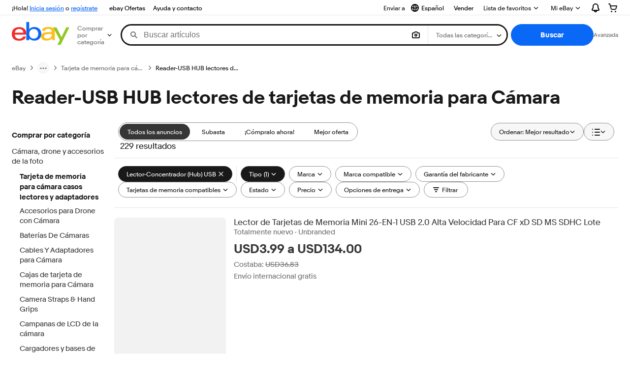

--- FILE ---
content_type: text/css
request_url: https://ir.ebaystatic.com/rs/c/globalheaderweb/index_lcNW.72c44f53.css
body_size: 14500
content:
body .ghw.ghw{background-color:#fff;font-family:Market Sans,Arial,sans-serif;font-size:0.875rem;line-height:1.4286}.ghw.ghw button{font-family:inherit}.ghw.ghw fieldset{padding:0}.ghw.ghw legend{margin-bottom:8px}.ghw.ghw a{color:#191919}.ghw.ghw a:visited{color:#a51359}.ghw.ghw a:hover{color:#707070}.ghw.ghw a:not([href]){color:#c7c7c7}.ghw.ghw a[aria-disabled=true]{color:#c7c7c7}@keyframes link-hover{50%{left:100%;right:0;width:0}50.01%{left:0;right:0;width:0}to{width:100%}}.ghw.ghw .link-underline{cursor:pointer;text-decoration:underline}.ghw.ghw .link-underline:hover{color:#707070}.ghw.ghw *,.ghw.ghw :after,.ghw.ghw :before{box-sizing:border-box}.ghw.ghw *{margin:0;padding:0}body .ghw.ghw,html .ghw.ghw{font-family:Market Sans,Helvetica,sans-serif}body .ghw.ghw{-webkit-text-size-adjust:100%;text-size-adjust:100%;color:#191919;font-size:.875rem;font-style:normal;font-weight:400;line-height:1.5;text-rendering:optimizelegibility}.ghw.ghw img{max-width:100%}.ghw.ghw fieldset,.ghw.ghw figure{margin:0;padding:0}.ghw.ghw fieldset{border:0}.ghw.ghw a{color:#191919;text-decoration:none}.ghw.ghw a:visited{color:#707070}.ghw.ghw ul{list-style-type:none}.ghw.ghw .gh-hidden{height:1px;left:-10000px;overflow:hidden;position:absolute;top:auto;width:1px}@media (max-width:512px){.ghw.ghw .hide-at-sm.hide-at-sm{display:none}}@media (max-width:768px){.ghw.ghw .hide-at-md.hide-at-md{display:none}}.ghw.ghw .ghw--md .hide-at-md.hide-at-md{display:none}.ghw.ghw .gh-nav-link--show.gh-nav-link--show{display:block}@media (max-width:1024px){.ghw.ghw .hide-at-lg.hide-at-lg{display:none}}@media (max-width:678px){.ghw.ghw .help-deals.help-deals{display:none}}.ghw.ghw .ghw--md .help-deals.help-deals{display:none}@media (max-width:558px){.ghw.ghw .ghw--pb .hide-sell.hide-sell{display:none}}.ghw.ghw{position:relative}.ghw.ghw li{font-size:unset}body .ghw.ghw{background-color:unset;margin-top:0;max-width:99vw}.ghw.ghw span{font-size:unset}.srp-main.srp-main--isLarge{margin-top:14px}.ghw.ghw section{border:unset}.ghw.ghw a.ghnt__item-link{padding-left:106px}.ghw.ghw .gh-cart__dialog .gh-item__link{white-space:nowrap}.ghw.ghw #gh{min-width:unset}.ghw.ghw .clipped{clip:rect(1px,1px,1px,1px);border:0;height:1px;overflow:hidden;padding:0;position:absolute;white-space:nowrap;width:1px}.ghw.ghw .badge.gh-badge{font-size:11px;height:22px;min-width:22px;transform:scale(.9) translateY(-2px)}.ghw.ghw .gh-header{font-family:"Market Sans",Helvetica,sans-serif;margin:0 auto;max-width:100%;position:relative;z-index:100000}.ghw.ghw .gh-header__main{align-items:center;display:flex;padding:.75rem 0 .25rem;width:100%}.ghw.ghw .gh-header__logo-cats-wrap{align-items:center;display:flex;justify-content:flex-start;max-width:calc(205px + 16px - .25rem);min-width:unset}@media (min-width:779px){.ghw.ghw .gh-header__logo-cats-wrap{min-width:205px}}.ghw.ghw .gh-header__main.gh-header__main-sticky{position:fixed;top:0}.ghw.ghw .gh-header__main.gh-header__main-sticky:before{background:#fff;border-bottom:1px solid #f7f7f7;content:"";filter:drop-shadow(0 2px 8px rgba(0,0,0,.04));height:100%;left:-10000px;position:absolute;right:-10000px;top:0;z-index:-1}.ghw.ghw .gh-header-placeholder{display:none;margin:0;padding:0;width:100%}.ghw.ghw .widgets-placeholder{display:none}.gh-sch-prom{background-color:#e5e5e5;border-bottom:1px solid #e5e5e5;box-sizing:initial;display:none;left:0;margin-top:1.875rem;position:absolute;top:0;width:100%}.ghw.ghw .gh-a11y-skip-button{display:block;height:1px;overflow:visible;position:absolute;width:1px}.ghw.ghw .gh-a11y-skip-button__link{background-color:#fff;border-radius:8px;clip-path:polygon(0 0,0 0);display:block;font-size:.6875rem;padding:4px;position:static;text-decoration:none;white-space:nowrap;z-index:-1}.ghw.ghw .gh-a11y-skip-button__link:hover{text-decoration:underline}.ghw.ghw .gh-a11y-skip-button__link:focus{color:#191919}.ghw.ghw .gh-a11y-skip-button__link:link{color:#191919}.ghw.ghw .gh-a11y-skip-button__link:visited{color:#191919}.ghw.ghw .gh-a11y-skip-button__link:focus{clip-path:none;position:absolute;z-index:9999}.ghw.ghw .gh-nav{align-items:center;display:flex;gap:1rem;height:2rem;justify-content:space-between;padding:0;position:relative;width:100%;z-index:4}.ghw.ghw .gh-nav-link{white-space:nowrap}.ghw.ghw .gh-nav__left-wrap{align-items:center;display:flex;gap:.5rem;justify-content:flex-start}@media (max-width:1024px){.ghw.ghw .gh-nav__left-wrap{gap:.25rem}}.ghw.ghw .gh-nav__right-wrap{align-items:center;display:flex;gap:.75rem;justify-content:flex-end;justify-self:flex-end}@media (max-width:1024px){.ghw.ghw .gh-nav__right-wrap{gap:.5rem}}.ghw.ghw .gh-nav .gh-flyout__dialog{top:calc(2rem - 5px)}.ghw.ghw .gh-nav .gh-flyout__target{font-size:.75rem;height:2rem;padding:0 .75rem}.ghw.ghw .gh-nav .gh-flyout__target--left{padding-left:0}.ghw.ghw .gh-nav .gh-flyout__target--right{padding-right:0}.ghw.ghw .gh-identity{font-size:.75rem;margin-right:1rem}.ghw.ghw .gh-identity__greeting>span{font-weight:700}.ghw.ghw .gh-identity__dialog{min-height:114px;min-width:180px}.ghw.ghw .gh-identity__dialog--signin{align-items:center;display:flex;justify-content:center;min-height:60px}.ghw.ghw .gh-identity__dialog--signin a{color:#0968f6}.ghw.ghw .gh-identity__error{position:absolute;top:40%;white-space:normal}.ghw.ghw .gh-identity__loading{margin:0 auto;position:absolute;top:40%;width:93%}.ghw.ghw .gh-identity .gh-flyout__target{white-space:nowrap}.ghw.ghw .gh-identity__srvr .gh-identity-signed-out-unrecognized{display:none}.ghw.ghw .gh-identity__srvr--unrec .gh-identity-signed-out-unrecognized{display:inline}.ghw.ghw .gh-identity__srvr--unrec .gh-identity__greeting{display:none}.ghw.ghw .gh-identity-signed-out-unrecognized{color:#191919;display:inline-block;text-align:center;white-space:nowrap;width:100%}.ghw.ghw .gh-identity-signed-out-unrecognized a{color:#0968f6;text-decoration:underline}.ghw.ghw .gh-identity-signed-out-unrecognized a:visited{color:#0968f6}.ghw.ghw .gh-flyout-loading{align-items:center;display:flex;font-size:1rem;justify-content:space-evenly}.ghw.ghw .gh-flyout-loading__spinner{margin-right:.5rem}.ghw.ghw .progress-spinner{animation:spin 1.5s linear infinite;animation-timing-function:cubic-bezier(.7,.2,.3,.73);display:inline-block;height:24px;width:24px}@keyframes spin{0%{transform:rotate(0deg)}to{transform:rotate(2turn)}}.ghw.ghw .progress-spinner>svg.icon.icon--20,.ghw.ghw .progress-spinner>svg.icon.icon--24,.ghw.ghw .progress-spinner>svg.icon.icon--30{height:inherit;margin:0;max-height:inherit;max-width:inherit;width:inherit}.ghw.ghw .progress-spinner--small{height:20px;width:20px}.ghw.ghw .progress-spinner--large{height:30px;width:30px}.ghw.ghw svg.icon{fill:currentColor;stroke:currentColor;stroke-width:0;display:inline-block;pointer-events:none;vertical-align:middle}.ghw.ghw svg.icon--12,.ghw.ghw svg.icon--12-fit{height:12px;width:12px}.ghw.ghw svg.icon--16,.ghw.ghw svg.icon--16-fit{height:16px;width:16px}.ghw.ghw svg.icon--18,.ghw.ghw svg.icon--18-fit{height:18px;width:18px}.ghw.ghw svg.icon--20,.ghw.ghw svg.icon--20-fit{height:20px;width:20px}.ghw.ghw svg.icon--24,.ghw.ghw svg.icon--24-fit{height:24px;width:24px}.ghw.ghw svg.icon--30,.ghw.ghw svg.icon--30-fit{height:30px;width:30px}.ghw.ghw svg.icon--32,.ghw.ghw svg.icon--32-fit{height:32px;width:32px}.ghw.ghw svg.icon--48,.ghw.ghw svg.icon--48-fit{height:48px;width:48px}.ghw.ghw svg.icon--64,.ghw.ghw svg.icon--64-fit{height:32px;width:64px}.ghw.ghw svg.icon--12-colored{height:12px}.ghw.ghw svg.icon--16-colored{height:16px}.ghw.ghw svg.icon--18-colored{height:18px}.ghw.ghw svg.icon--20-colored{height:20px}.ghw.ghw svg.icon--24-colored{height:24px}.ghw.ghw svg.icon--30-colored{height:30px}.ghw.ghw svg.icon--32-colored{height:32px}.ghw.ghw svg.icon--48-colored{height:48px}.ghw.ghw svg.icon--64-colored{height:64px}.ghw.ghw svg.icon--disabled{filter:grayscale(1) opacity(0.25)}.ghw.ghw svg.icon--attention-filled{color:#d50b0b}.ghw.ghw svg.icon--confirmation-filled{color:#288034}.ghw.ghw svg.icon--information-filled{color:#0968f6}.ghw.ghw svg.star-rating{fill:currentColor;stroke:currentColor;stroke-width:0;display:inline-block;height:16px;pointer-events:none;vertical-align:middle;width:84px}.ghw.ghw svg.star-rating__icon{height:16px;width:16px}.ghw.ghw .gh-identity-signed-in{margin-bottom:.5rem}.ghw.ghw .gh-identity-signed-in__main-content{align-items:center;display:flex;flex-direction:row;font-size:.75rem;margin:.5rem}.ghw.ghw .gh-identity-signed-in__main-content img{height:100%;object-fit:contain;width:100%}.ghw.ghw .gh-identity-signed-in__main-content>div{display:flex;flex-direction:column;margin:0 1rem 0 0;white-space:nowrap}.ghw.ghw .gh-identity-signed-in__main-content>div>span:first-child{color:#191919;font-weight:700}.ghw.ghw .gh-identity-signed-in__main-content>div>span:last-child{color:#707070}.ghw.ghw .gh-identity-signed-in__main-content>div>span:last-child>a:visited{color:#707070}.ghw.ghw .gh-identity-signed-in__user-ratings{color:#707070}.ghw.ghw .gh-identity-signed-in__user-ratings a{text-decoration:underline}.ghw.ghw .gh-identity-signed-in__link{font-size:.75rem;line-height:1.25rem}.ghw.ghw .gh-identity-signed-in__link a{border-radius:8px;color:#191919;display:block;padding:10px 8px;transition:background-color .2s linear}.ghw.ghw .gh-identity-signed-in__link a:hover{background-color:#f7f7f7;text-decoration:none}.ghw.ghw .gh-identity-signed-in__link a:active{color:#191919}.ghw.ghw .gh-identity-signed-in__link a:focus{color:#191919}.ghw.ghw .gh-identity-signed-in__link a:visited{color:#191919}.ghw.ghw .gh-identity-signed-in__link:last-of-type{margin-bottom:.5rem}.ghw.ghw .gh-identity-signed-in__link>a{color:#191919}.ghw.ghw .user-rating__star{background:url(https://ir.ebaystatic.com/rs/v/0ihjkrpo5y3x3ijby5i4lxcknio.png) no-repeat 0 0;border:0;display:inline-block;height:1.375rem;vertical-align:middle;width:1.125rem}.ghw.ghw .user-rating__star--level-0{display:none}.ghw.ghw .user-rating__star--level-1{background-position:3px -1px;margin:0 -4px 0 -2px}.ghw.ghw .user-rating__star--level-2{background-position:-16px -1px;margin:0 -4px 0 -2px}.ghw.ghw .user-rating__star--level-3{background-position:-35px -1px;margin:0 -4px 0 -2px}.ghw.ghw .user-rating__star--level-4{background-position:-54px -1px;margin:0 -4px 0 -2px}.ghw.ghw .user-rating__star--level-5{background-position:-73px -1px;margin:0 -4px 0 -2px}.ghw.ghw .user-rating__star--level-6{background-position:-92px -1px;margin:0 -4px 0 -2px}.ghw.ghw .user-rating__star--level-7{background-position:-113px -2px}.ghw.ghw .user-rating__star--level-8{background-position:-135px -2px}.ghw.ghw .user-rating__star--level-9{background-position:-157 -2px}.ghw.ghw .user-rating__star--level-10{background-position:-179px -2px}.ghw.ghw .user-rating__star--level-11{background-position:-201px -2px}.ghw.ghw .user-rating__star--level-12{background-position:-224px -2px}.ghw.ghw .gh-notifications .ghno__empty-notif{padding:46px 10px}.ghw.ghw .gh-cart .gh-minicart-footer{padding:1rem}.ghw.ghw .gh-cart .gh-minicart-footer .total-title{font-weight:700}.ghw.ghw .gh-cart .gh-minicart-header{margin:0 1rem 10px}.ghw.ghw .gh-cart .gh-minicart-header-empty{margin-bottom:0}.ghw.ghw .gh-cart .gh-minicart-body{margin:0 11px;padding-bottom:.75rem}.ghw.ghw .gh-cart .gh-minicart-body .gh-item__card{padding:5px}.ghw.ghw .gh-watchlist .gh-img__wrapper{margin-bottom:1rem}.ghw.ghw .gh-watchlist .gh-info__title{margin-bottom:.5rem}.ghw.ghw .gh-watchlist .carousel__container{padding-bottom:0}.ghw.ghw .gh-watchlist .rvi.rvi--min{padding-bottom:unset}.ghw.ghw .gh-watchlist .rvi__title{white-space:nowrap}.ghw.ghw .gh-watchlist .rvi__title>a:link{color:#191919;text-decoration:none}.ghw.ghw .gh-watchlist .rvi__title>a:visited{color:#191919;text-decoration:none}.ghw.ghw .gh-flyout{position:relative}.ghw.ghw .gh-flyout__target{align-items:center;background-color:initial;border:0;cursor:pointer;display:flex;font-family:"Market Sans",Helvetica,sans-serif;text-decoration:none}.ghw.ghw .gh-flyout__target:hover{color:#191919}.ghw.ghw .gh-flyout__target:visited{color:#191919}.ghw.ghw .gh-flyout__target--left{padding-left:0}.ghw.ghw .gh-flyout__target--right{padding-right:0}.ghw.ghw .gh-flyout__target-a11y-btn{background-color:#fff;border-radius:8px;clip-path:polygon(0 0,0 0);display:block;font-size:.6875rem;left:0;padding:4px;position:absolute;right:unset;text-decoration:none;white-space:nowrap;z-index:-1}.ghw.ghw .gh-flyout.is-right-aligned .gh-flyout__target-a11y-btn{left:auto;right:0}.ghw.ghw .gh-flyout__target-a11y-btn:hover{text-decoration:underline}.ghw.ghw .gh-flyout__target-a11y-btn:focus{color:#191919}.ghw.ghw .gh-flyout__target-a11y-btn:link{color:#191919}.ghw.ghw .gh-flyout__target-a11y-btn:visited{color:#191919}.ghw.ghw .gh-flyout__target-a11y-btn:focus{clip-path:none;top:2rem;z-index:9999}.ghw.ghw .gh-flyout__chevron{margin-left:.25rem}.ghw.ghw .gh-flyout__dialog{display:none;opacity:0;position:absolute;transition:opacity .4s ease;z-index:9}.ghw.ghw .gh-flyout.is-left-aligned .gh-flyout__dialog{left:-1rem}.ghw.ghw .gh-flyout.is-right-aligned .gh-flyout__dialog{right:0}.ghw.ghw .gh-flyout.is-active .gh-flyout__dialog{animation:gh-fade-up-sm .6s cubic-bezier(.38,.69,0,1.01) both;display:block;opacity:1}.ghw.ghw .gh-flyout__a11y-close-btn{border-radius:50%;opacity:0;position:absolute;right:.5rem;top:.5rem}.ghw.ghw .gh-flyout__a11y-close-btn:focus{display:block;opacity:.8;outline-offset:.25px}.ghw.ghw .gh-flyout__box{background-clip:padding-box;background-color:#fff;border:1px solid rgba(0,0,0,.015);border-radius:16px;box-shadow:0 2px 7px #00000026,0px 5px 17px #0003;margin-top:.25rem;min-width:180px;overflow:hidden;padding:.5rem}.ghw.ghw .gh-flyout__mask{height:100%;pointer-events:none;position:fixed;top:0;width:100%}.ghw.ghw .gh-flyout.is-active .gh-flyout__mask{pointer-events:auto;z-index:6}.ghw.ghw .gh-flyout--icon-target .gh-flyout__target{margin:0 -1rem;padding:0 1rem}.ghw.ghw .gh-categories .gh-flyout__chevron{transition:transform .2s linear}.ghw.ghw .gh-categories .gh-flyout.is-active .gh-flyout__chevron{transform:rotate(180deg)}.ghw.ghw .gh-identity-signed-out-recognized{color:#191919;display:inline-block;text-align:center;white-space:nowrap;width:100%}.ghw.ghw .gh-identity-signed-out-recognized>a{color:#0968f6;text-decoration:underline}.ghw.ghw .gh-identity-signed-out-recognized>a:visited{color:#0968f6}.ghw.ghw .gh-nav-link{display:none;font-size:.75rem;list-style:none;margin:auto 0}@media (min-width:512px){.ghw.ghw .gh-nav-link{display:block}}.ghw.ghw .gh-nav-link.gh-local{display:block}.ghw.ghw .gh-nav-link .gh-nav__sell-icon{display:none}.ghw.ghw .gh-nav-link>a{color:#000;font-size:.75rem;padding:.25rem .5rem;text-decoration:none}.ghw.ghw .gh-nav-link>a:hover{text-decoration:none}.ghw.ghw .gh-nav-link>a:focus,.ghw.ghw .gh-nav-link>a:link,.ghw.ghw .gh-nav-link>a:visited{color:#000}.ghw.ghw .gh-nav-link>a .gh-ep{border:0;height:.75rem;min-width:46px;vertical-align:middle}.ghw.ghw .gh-language-toggle__menu{align-items:center;display:flex}.ghw.ghw .gh-language-toggle__menu-icon{margin-right:5px;width:1.75rem}.ghw.ghw .gh-language-toggle__menu-icon-globe{margin-right:5px}.ghw.ghw .gh-language-toggle__list-link:active,.ghw.ghw .gh-language-toggle__list-link:focus,.ghw.ghw .gh-language-toggle__list-link:hover{text-decoration:underline}.ghw.ghw .gh-language-toggle__list-link:visited{color:#191919}.ghw.ghw .gh-language-toggle__list-link:not(.globe){display:inline-flex;margin-left:7px;margin-top:4px}.ghw.ghw .gh-language-toggle__list-icon,.ghw.ghw .gh-language-toggle__list-text{margin-left:15px}.ghw.ghw .fl-pic{display:block;height:1.125rem;width:24px}.ghw--loaded .fl-pic{background-image:url(https://ir.ebaystatic.com/cr/v/c01/sprds3_22-1_update.png)}.ghw.ghw .fl-emp,.ghw.ghw .flaemp{background-position:-585px -400px}.ghw.ghw .fl-af,.ghw.ghw .flaaf{background-position:-1px -1px}.ghw.ghw .fl-al,.ghw.ghw .flaal{background-position:-30px -1px}.ghw.ghw .fl-dz,.ghw.ghw .fladz{background-position:-58px -1px}.ghw.ghw .fl-as,.ghw.ghw .flaas{background-position:-86px -1px}.ghw.ghw .fl-ad,.ghw.ghw .flaad{background-position:-114px -1px}.ghw.ghw .fl-ao,.ghw.ghw .flaao{background-position:-142px -1px}.ghw.ghw .fl-ai,.ghw.ghw .flaai{background-position:-170px -1px}.ghw.ghw .fl-ag,.ghw.ghw .flaag{background-position:-198px -1px}.ghw.ghw .fl-ar,.ghw.ghw .flaar{background-position:-226px -1px}.ghw.ghw .fl-am,.ghw.ghw .flaam{background-position:-254px -1px}.ghw.ghw .fl-aw,.ghw.ghw .flaaw{background-position:-282px -1px}.ghw.ghw .fl-au,.ghw.ghw .flaau{background-position:-338px -1px}.ghw.ghw .fl-at,.ghw.ghw .flaat{background-position:-2px -25px}.ghw.ghw .fl-az,.ghw.ghw .flaaz{background-position:-30px -25px}.ghw.ghw .fl-bs,.ghw.ghw .flabs{background-position:-58px -25px}.ghw.ghw .fl-bh,.ghw.ghw .flabh{background-position:-86px -25px}.ghw.ghw .fl-bd,.ghw.ghw .flabd{background-position:-114px -25px}.ghw.ghw .fl-bb,.ghw.ghw .flabb{background-position:-142px -25px}.ghw.ghw .fl-by,.ghw.ghw .flaby{background-position:-170px -25px}.ghw.ghw .fl-be,.ghw.ghw .flabe{background-position:-198px -25px}.ghw.ghw .fl-bz,.ghw.ghw .flabz{background-position:-226px -25px}.ghw.ghw .fl-bj,.ghw.ghw .flabj{background-position:-254px -25px}.ghw.ghw .fl-bm,.ghw.ghw .flabm{background-position:-282px -25px}.ghw.ghw .fl-bt,.ghw.ghw .flabt{background-position:-310px -25px}.ghw.ghw .fl-bo,.ghw.ghw .flabo{background-position:-338px -25px}.ghw.ghw .fl-ba,.ghw.ghw .flaba{background-position:-1px -50px}.ghw.ghw .fl-bw,.ghw.ghw .flabw{background-position:-30px -50px}.ghw.ghw .fl-br,.ghw.ghw .flabr{background-position:-58px -50px}.ghw.ghw .fl-vg,.ghw.ghw .flavg{background-position:-86px -50px}.ghw.ghw .fl-bn,.ghw.ghw .flabn{background-position:-114px -50px}.ghw.ghw .fl-bg,.ghw.ghw .flabg{background-position:-142px -50px}.ghw.ghw .fl-bf,.ghw.ghw .flabf{background-position:-170px -50px}.ghw.ghw .fl-bi,.ghw.ghw .flabi{background-position:-198px -50px}.ghw.ghw .fl-kh,.ghw.ghw .flakh{background-position:-226px -50px}.ghw.ghw .fl-cm,.ghw.ghw .flacm{background-position:-254px -50px}.ghw.ghw .fl-ca,.ghw.ghw .flaca{background-position:-282px -50px}.ghw.ghw .fl-cv,.ghw.ghw .flacv{background-position:-310px -50px}.ghw.ghw .fl-ky,.ghw.ghw .flaky{background-position:-338px -50px}.ghw.ghw .fl-cf,.ghw.ghw .flacf{background-position:-2px -75px}.ghw.ghw .fl-td,.ghw.ghw .flatd{background-position:-30px -75px}.ghw.ghw .fl-cl,.ghw.ghw .flacl{background-position:-58px -75px}.ghw.ghw .fl-cn,.ghw.ghw .flacn{background-position:-86px -75px}.ghw.ghw .fl-co,.ghw.ghw .flaco{background-position:-114px -75px}.ghw.ghw .fl-km,.ghw.ghw .flakm{background-position:-142px -75px}.ghw.ghw .fl-ck,.ghw.ghw .flack{background-position:-170px -75px}.ghw.ghw .fl-cr,.ghw.ghw .flacr{background-position:-198px -75px}.ghw.ghw .fl-ci,.ghw.ghw .flaci{background-position:-226px -75px}.ghw.ghw .fl-hr,.ghw.ghw .flahr{background-position:-254px -75px}.ghw.ghw .fl-cy,.ghw.ghw .flacy{background-position:-282px -75px}.ghw.ghw .fl-cz,.ghw.ghw .flacz{background-position:-310px -75px}.ghw.ghw .fl-cd,.ghw.ghw .flacd{background-position:-338px -75px}.ghw.ghw .fl-dk,.ghw.ghw .fladk{background-position:-1px -100px}.ghw.ghw .fl-dj,.ghw.ghw .fladj{background-position:-30px -100px}.ghw.ghw .fl-dm,.ghw.ghw .fladm{background-position:-58px -100px}.ghw.ghw .fl-do,.ghw.ghw .flado{background-position:-86px -100px}.ghw.ghw .fl-ec,.ghw.ghw .flaec{background-position:-114px -100px}.ghw.ghw .fl-eg,.ghw.ghw .flaeg{background-position:-142px -100px}.ghw.ghw .fl-sv,.ghw.ghw .flasv{background-position:-170px -100px}.ghw.ghw .fl-gq,.ghw.ghw .flagq{background-position:-198px -100px}.ghw.ghw .fl-er,.ghw.ghw .flaer{background-position:-226px -100px}.ghw.ghw .fl-ee,.ghw.ghw .flaee{background-position:-254px -100px}.ghw.ghw .fl-et,.ghw.ghw .flaet{background-position:-282px -100px}.ghw.ghw .fl-fk,.ghw.ghw .flafk{background-position:-310px -100px}.ghw.ghw .fl-fi,.ghw.ghw .flafi{background-position:-338px -100px}.ghw.ghw .fl-fj,.ghw.ghw .flafj{background-position:-2px -125px}.ghw.ghw .fl-fr,.ghw.ghw .flafr{background-position:-30px -125px}.ghw.ghw .fl-gf,.ghw.ghw .flagf{background-position:-58px -125px}.ghw.ghw .fl-pf,.ghw.ghw .flapf{background-position:-86px -125px}.ghw.ghw .fl-ga,.ghw.ghw .flaga{background-position:-114px -125px}.ghw.ghw .fl-gm,.ghw.ghw .flagm{background-position:-142px -125px}.ghw.ghw .fl-de,.ghw.ghw .flade{background-position:-170px -125px}.ghw.ghw .fl-ge,.ghw.ghw .flage{background-position:-198px -125px}.ghw.ghw .fl-gh,.ghw.ghw .flagh{background-position:-226px -125px}.ghw.ghw .fl-gi,.ghw.ghw .flagi{background-position:-254px -125px}.ghw.ghw .fl-gr,.ghw.ghw .flagr{background-position:-282px -125px}.ghw.ghw .fl-gl,.ghw.ghw .flagl{background-position:-310px -125px}.ghw.ghw .fl-gd,.ghw.ghw .flagd{background-position:-338px -125px}.ghw.ghw .fl-gp,.ghw.ghw .flagp{background-position:-142px -150px}.ghw.ghw .fl-gu,.ghw.ghw .flagu{background-position:-2px -150px}.ghw.ghw .fl-gt,.ghw.ghw .flagt{background-position:-30px -150px}.ghw.ghw .fl-gg,.ghw.ghw .flagg{background-position:-58px -150px}.ghw.ghw .fl-gn,.ghw.ghw .flagn{background-position:-86px -150px}.ghw.ghw .fl-gw,.ghw.ghw .flagw{background-position:-114px -150px}.ghw.ghw .fl-gy,.ghw.ghw .flagy{background-position:-170px -150px}.ghw.ghw .fl-ht,.ghw.ghw .flaht{background-position:-198px -150px}.ghw.ghw .fl-hn,.ghw.ghw .flahn{background-position:-226px -150px}.ghw.ghw .fl-hk,.ghw.ghw .flahk{background-position:-254px -150px}.ghw.ghw .fl-hu,.ghw.ghw .flahu{background-position:-282px -150px}.ghw.ghw .fl-is,.ghw.ghw .flais{background-position:-310px -150px}.ghw.ghw .fl-in,.ghw.ghw .flain{background-position:-338px -150px}.ghw.ghw .fl-id,.ghw.ghw .flaid{background-position:-2px -175px}.ghw.ghw .fl-ie,.ghw.ghw .flaie{background-position:-30px -175px}.ghw.ghw .fl-il,.ghw.ghw .flail{background-position:-58px -175px}.ghw.ghw .fl-it,.ghw.ghw .flait{background-position:-86px -175px}.ghw.ghw .fl-jm,.ghw.ghw .flajm{background-position:-114px -175px}.ghw.ghw .fl-jp,.ghw.ghw .flajp{background-position:-142px -175px}.ghw.ghw .fl-je,.ghw.ghw .flaje{background-position:-170px -175px}.ghw.ghw .fl-jo,.ghw.ghw .flajo{background-position:-198px -175px}.ghw.ghw .fl-ke,.ghw.ghw .flake{background-position:-226px -175px}.ghw.ghw .fl-ki,.ghw.ghw .flaki{background-position:-254px -175px}.ghw.ghw .fl-kw,.ghw.ghw .flakw{background-position:-282px -175px}.ghw.ghw .fl-kg,.ghw.ghw .flakg{background-position:-310px -175px}.ghw.ghw .fl-kz,.ghw.ghw .flakz{background-position:-338px -175px}.ghw.ghw .fl-la,.ghw.ghw .flala{background-position:-2px -200px}.ghw.ghw .fl-lv,.ghw.ghw .flalv{background-position:-30px -200px}.ghw.ghw .fl-lb,.ghw.ghw .flalb{background-position:-58px -200px}.ghw.ghw .fl-li,.ghw.ghw .flali{background-position:-86px -200px}.ghw.ghw .fl-lt,.ghw.ghw .flalt{background-position:-114px -200px}.ghw.ghw .fl-lu,.ghw.ghw .flalu{background-position:-142px -200px}.ghw.ghw .fl-mo,.ghw.ghw .flamo{background-position:-170px -200px}.ghw.ghw .fl-mk,.ghw.ghw .flamk{background-position:-198px -200px}.ghw.ghw .fl-mg,.ghw.ghw .flamg{background-position:-226px -200px}.ghw.ghw .fl-mw,.ghw.ghw .flamw{background-position:-254px -200px}.ghw.ghw .fl-my,.ghw.ghw .flamy{background-position:-282px -200px}.ghw.ghw .fl-mv,.ghw.ghw .flamv{background-position:-310px -200px}.ghw.ghw .fl-ml,.ghw.ghw .flaml{background-position:-338px -200px}.ghw.ghw .fl-mt,.ghw.ghw .flamt{background-position:-2px -225px}.ghw.ghw .fl-mh,.ghw.ghw .flamh{background-position:-30px -225px}.ghw.ghw .fl-mq,.ghw.ghw .flamq{background-position:-58px -225px}.ghw.ghw .fl-mr,.ghw.ghw .flamr{background-position:-86px -225px}.ghw.ghw .fl-mu,.ghw.ghw .flamu{background-position:-114px -225px}.ghw.ghw .fl-yt,.ghw.ghw .flayt{background-position:-142px -225px}.ghw.ghw .fl-mx,.ghw.ghw .flamx{background-position:-170px -225px}.ghw.ghw .fl-fm,.ghw.ghw .flafm{background-position:-198px -225px}.ghw.ghw .fl-md,.ghw.ghw .flamd{background-position:-226px -225px}.ghw.ghw .fl-mc,.ghw.ghw .flamc{background-position:-254px -225px}.ghw.ghw .fl-mn,.ghw.ghw .flamn{background-position:-282px -225px}.ghw.ghw .fl-me,.ghw.ghw .flame{background-position:-310px -225px}.ghw.ghw .fl-ms,.ghw.ghw .flams{background-position:-338px -225px}.ghw.ghw .fl-ma,.ghw.ghw .flama{background-position:-2px -250px}.ghw.ghw .fl-mz,.ghw.ghw .flamz{background-position:-30px -250px}.ghw.ghw .fl-na,.ghw.ghw .flana{background-position:-58px -250px}.ghw.ghw .fl-nr,.ghw.ghw .flanr{background-position:-86px -250px}.ghw.ghw .fl-np,.ghw.ghw .flanp{background-position:-114px -250px}.ghw.ghw .fl-nl,.ghw.ghw .flanl{background-position:-142px -250px}.ghw.ghw .fl-an,.ghw.ghw .flaan{background-position:-170px -250px}.ghw.ghw .fl-nc,.ghw.ghw .flanc{background-position:-198px -250px}.ghw.ghw .fl-nz,.ghw.ghw .flanz{background-position:-226px -250px}.ghw.ghw .fl-ni,.ghw.ghw .flani{background-position:-254px -250px}.ghw.ghw .fl-ne,.ghw.ghw .flane{background-position:-282px -250px}.ghw.ghw .fl-ng,.ghw.ghw .flang{background-position:-310px -250px}.ghw.ghw .fl-nu,.ghw.ghw .flanu{background-position:-338px -250px}.ghw.ghw .fl-no,.ghw.ghw .flano{background-position:-2px -275px}.ghw.ghw .fl-om,.ghw.ghw .flaom{background-position:-30px -275px}.ghw.ghw .fl-pk,.ghw.ghw .flapk{background-position:-58px -275px}.ghw.ghw .fl-pw,.ghw.ghw .flapw{background-position:-86px -275px}.ghw.ghw .fl-pa,.ghw.ghw .flapa{background-position:-114px -275px}.ghw.ghw .fl-pg,.ghw.ghw .flapg{background-position:-142px -275px}.ghw.ghw .fl-py,.ghw.ghw .flapy{background-position:-170px -275px}.ghw.ghw .fl-pe,.ghw.ghw .flape{background-position:-198px -275px}.ghw.ghw .fl-ph,.ghw.ghw .flaph{background-position:-226px -275px}.ghw.ghw .fl-pl,.ghw.ghw .flapl{background-position:-254px -275px}.ghw.ghw .fl-pt,.ghw.ghw .flapt{background-position:-282px -275px}.ghw.ghw .fl-pr,.ghw.ghw .flapr{background-position:-310px -275px}.ghw.ghw .fl-qa,.ghw.ghw .flaqa{background-position:-338px -275px}.ghw.ghw .fl-re,.ghw.ghw .flare{background-position:-30px -300px}.ghw.ghw .fl-ro,.ghw.ghw .flaro{background-position:-58px -300px}.ghw.ghw .fl-ru,.ghw.ghw .flaru{background-position:-86px -300px}.ghw.ghw .fl-sh,.ghw.ghw .flash{background-position:-142px -300px}.ghw.ghw .fl-kn,.ghw.ghw .flakn{background-position:-170px -300px}.ghw.ghw .fl-lc,.ghw.ghw .flalc{background-position:-198px -300px}.ghw.ghw .fl-pm,.ghw.ghw .flapm{background-position:-226px -300px}.ghw.ghw .fl-vc,.ghw.ghw .flavc{background-position:-254px -300px}.ghw.ghw .fl-sm,.ghw.ghw .flasm{background-position:-282px -300px}.ghw.ghw .fl-sa,.ghw.ghw .flasa{background-position:-310px -300px}.ghw.ghw .fl-sn,.ghw.ghw .flasn{background-position:-338px -300px}.ghw.ghw .fl-rs,.ghw.ghw .flars{background-position:-2px -325px}.ghw.ghw .fl-sc,.ghw.ghw .flasc{background-position:-30px -325px}.ghw.ghw .fl-sl,.ghw.ghw .flasl{background-position:-58px -325px}.ghw.ghw .fl-sg,.ghw.ghw .flasg{background-position:-86px -325px}.ghw.ghw .fl-sk,.ghw.ghw .flask{background-position:-114px -325px}.ghw.ghw .fl-si,.ghw.ghw .flasi{background-position:-142px -325px}.ghw.ghw .fl-sb,.ghw.ghw .flasb{background-position:-198px -325px}.ghw.ghw .fl-so,.ghw.ghw .flaso{background-position:-226px -325px}.ghw.ghw .fl-es,.ghw.ghw .flaes{background-position:-170px -325px}.ghw.ghw .fl-za,.ghw.ghw .flaza{background-position:-254px -325px}.ghw.ghw .fl-kr,.ghw.ghw .flakr{background-position:-282px -325px}.ghw.ghw .fl-lk,.ghw.ghw .flalk{background-position:-310px -325px}.ghw.ghw .fl-sr,.ghw.ghw .flasr{background-position:-338px -325px}.ghw.ghw .fl-sz,.ghw.ghw .flasz{background-position:-2px -350px}.ghw.ghw .fl-se,.ghw.ghw .flase{background-position:-30px -350px}.ghw.ghw .fl-ch,.ghw.ghw .flach{background-position:-57px -350px}.ghw.ghw .fl-tw,.ghw.ghw .flatw{background-position:-85px -350px}.ghw.ghw .fl-tj,.ghw.ghw .flatj{background-position:-113px -350px}.ghw.ghw .fl-tz,.ghw.ghw .flatz{background-position:-141px -350px}.ghw.ghw .fl-th,.ghw.ghw .flath{background-position:-169px -350px}.ghw.ghw .fl-tg,.ghw.ghw .flatg{background-position:-197px -350px}.ghw.ghw .fl-to,.ghw.ghw .flato{background-position:-225px -350px}.ghw.ghw .fl-tt,.ghw.ghw .flatt{background-position:-253px -350px}.ghw.ghw .fl-tn,.ghw.ghw .flatn{background-position:-281px -350px}.ghw.ghw .fl-tr,.ghw.ghw .flatr{background-position:-309px -350px}.ghw.ghw .fl-tm,.ghw.ghw .flatm{background-position:-337px -350px}.ghw.ghw .fl-tc,.ghw.ghw .flatc{background-position:-2px -375px}.ghw.ghw .fl-tv,.ghw.ghw .flatv{background-position:-30px -375px}.ghw.ghw .fl-ug,.ghw.ghw .flaug{background-position:-58px -375px}.ghw.ghw .fl-ua,.ghw.ghw .flaua{background-position:-86px -375px}.ghw.ghw .fl-ae,.ghw.ghw .flaae{background-position:-114px -375px}.ghw.ghw .fl-gb,.ghw.ghw .flagb{background-position:-142px -375px}.ghw.ghw .fl-us,.ghw.ghw .flaus{background-position:-170px -375px}.ghw.ghw .fl-uy,.ghw.ghw .flauy{background-position:-226px -375px}.ghw.ghw .fl-uz,.ghw.ghw .flauz{background-position:-254px -375px}.ghw.ghw .fl-vu,.ghw.ghw .flavu{background-position:-281px -375px}.ghw.ghw .fl-va,.ghw.ghw .flava{background-position:-310px -375px}.ghw.ghw .fl-ve,.ghw.ghw .flave{background-position:-338px -375px}.ghw.ghw .fl-vn,.ghw.ghw .flavn{background-position:-2px -400px}.ghw.ghw .fl-vi,.ghw.ghw .flavi{background-position:-30px -400px}.ghw.ghw .fl-wf,.ghw.ghw .flawf{background-position:-58px -400px}.ghw.ghw .fl-eh,.ghw.ghw .flaeh{background-position:-86px -400px}.ghw.ghw .fl-ws,.ghw.ghw .flaws{background-position:-114px -400px}.ghw.ghw .fl-ye,.ghw.ghw .flaye{background-position:-142px -400px}.ghw.ghw .fl-zm,.ghw.ghw .flazm{background-position:-170px -400px}.ghw.ghw .fl-zw,.ghw.ghw .flazw{background-position:-198px -400px}.ghw.ghw .fl-cg,.ghw.ghw .flacg{background-position:-226px -400px}.ghw.ghw .fl-mm,.ghw.ghw .flamm{background-position:-254px -400px}.ghw.ghw .fl-rw,.ghw.ghw .flarw{background-position:-282px -400px}.ghw.ghw .shipto .flgspr{background-image:url(https://ir.ebaystatic.com/cr/v/c01/sprds3_22-1_update.png)}.ghw.ghw .gh-ship-to-country-postal-code{max-width:100%;white-space:nowrap}@media (min-width:1280px){.ghw.ghw .gh-ship-to-country-postal-code{min-width:0}}.ghw.ghw .gh-ship-to-country-postal-code .gh-ship-to__menu.btn{max-width:100%}.ghw.ghw .gh-ship-to-country-postal-code .gh-ship-to__menu:active,.ghw.ghw .gh-ship-to-country-postal-code .gh-ship-to__menu:active:after,.ghw.ghw .gh-ship-to-country-postal-code .gh-ship-to__menu:focus,.ghw.ghw .gh-ship-to-country-postal-code .gh-ship-to__menu:focus:after,.ghw.ghw .gh-ship-to-country-postal-code .gh-ship-to__menu:hover,.ghw.ghw .gh-ship-to-country-postal-code .gh-ship-to__menu:hover:after{background-color:initial!important}.ghw.ghw .gh-ship-to-country-postal-code .gh-ship-to__menu-country-name{color:#191919;display:inline-block;font-size:.75rem;overflow:hidden;text-overflow:ellipsis}@media (max-width:1280px){.ghw.ghw .gh-ship-to-country-postal-code .gh-ship-to__menu-country-name{display:none}}.ghw.ghw .gh-ship-to-country-postal-code .gh-ship-to__menu-postal-code{color:#191919;font-size:.75rem}@media (min-width:1280px){.ghw.ghw .gh-ship-to-country-postal-code .gh-ship-to__menu-postal-code:before{content:",\00a0"}}.ghw.ghw .gh-ship-to-country-postal-code .gh-ship-to__menu-icon{color:#191919;flex-shrink:0;margin-right:4px}.ghw.ghw .gh-ship-to-country-postal-code .gh-ship-to__menu-link{color:#0968f6;font-size:.75rem;text-decoration:underline}@media (min-width:1280px){.ghw.ghw .gh-ship-to-country-postal-code .gh-ship-to__menu-link{margin-left:4px}}.ghw.ghw .gh-ship-to.gh-ship-to__hidden{display:none;height:0;visibility:hidden;width:0}.ghw.ghw .gh-ship-to__menu.btn{align-items:center;background-color:#fff;border:none;border-radius:0;cursor:pointer;display:flex;justify-content:center;margin:0;min-height:18px;min-width:25px;padding:0}.ghw.ghw .gh-ship-to__menu:active,.ghw.ghw .gh-ship-to__menu:active:after,.ghw.ghw .gh-ship-to__menu:focus,.ghw.ghw .gh-ship-to__menu:focus:after,.ghw.ghw .gh-ship-to__menu:hover,.ghw.ghw .gh-ship-to__menu:hover:after{background-color:initial!important}.ghw.ghw .gh-ship-to__menu-text{color:#191919;font-size:.75rem}.ghw.ghw .gh-ship-to__menu-icon{margin-right:9px}.ghw.ghw .gh-ship-to__lightbox[hidden]:not(.gh-ship-to__lightbox--open){display:none}.ghw.ghw .gh-ship-to .lightbox-dialog__main{min-height:250px;overflow:visible;padding:1.5rem 2rem}.ghw.ghw .gh-ship-to .gh-ship-to__dialog{max-width:390px}.ghw.ghw .gh-ship-to .gh-ship-to__error{align-items:center;display:flex;flex-direction:column;font-size:1rem;font-weight:700;justify-content:center;min-height:250px}.ghw.ghw .gh-ship-to .gh-ship-to__error .gh-ship-to__error-wrapper{display:flex}.ghw.ghw .gh-ship-to .gh-ship-to__error .gh-ship-to__error-wrapper .gh-ship-to__error-icon{background:url([data-uri]);display:inline-block;height:21px;margin-right:.5rem;width:21px}.ghw.ghw .gh-ship-to .gh-ship-to__loading{align-items:center;display:flex;flex-direction:row;font-size:1rem;font-weight:700;justify-content:center;min-height:250px}.ghw.ghw .gh-ship-to .gh-ship-to__loading .gh-ship-to__spinner{animation:spin .6s linear infinite;animation:gh-ship-to-spin .6s linear infinite;background:url(https://ir.ebaystatic.com/cr/v/c1/spinner30x30.svg);background-size:cover;display:inline-block;height:44px;margin-right:.5rem;width:44px}.ghw.ghw .gh-ship-to .lightbox-dialog__close{display:none;height:0}.ghw.ghw .gh-ship-to .lightbox-dialog__header{margin:0}@keyframes gh-ship-to-spin{0%{transform:rotate(0)}to{transform:rotate(1turn)}}.ghw.ghw a.fake-btn{align-content:center;align-items:center;background-color:initial;border:1px solid;border-radius:20px;box-sizing:border-box;color:inherit;display:inline-block;font-family:inherit;font-size:0.875rem;margin:0;min-height:40px;min-width:88px;padding:0 20px;text-align:center;text-decoration:none;vertical-align:bottom}.ghw.ghw button.btn{align-content:center;align-items:center;background-color:initial;border:1px solid;border-radius:20px;box-sizing:border-box;color:inherit;display:inline-block;font-family:inherit;font-size:0.875rem;margin:0;min-height:40px;min-width:88px;padding:0 20px;text-align:center;text-decoration:none;vertical-align:bottom}.ghw.ghw a.fake-btn--fixed-height,.ghw.ghw a.fake-btn--truncated,.ghw.ghw button.btn--fixed-height,.ghw.ghw button.btn--truncated{height:40px}.ghw.ghw a.fake-btn:focus-visible{outline-offset:2px;outline-style:solid;outline-width:2px}.ghw.ghw button.btn:focus-visible{outline-offset:2px;outline-style:solid;outline-width:2px}.ghw.ghw a.fake-btn:focus:not(:focus-visible),.ghw.ghw button.btn:focus:not(:focus-visible){outline:none}.ghw.ghw button.btn[aria-disabled=true]{border-color:#c7c7c7;color:#c7c7c7}.ghw.ghw button.btn[disabled]{border-color:#c7c7c7;color:#c7c7c7}.ghw.ghw a.fake-btn:not([href]){color:#c7c7c7}.ghw.ghw a.fake-btn[aria-disabled=true]{color:#c7c7c7}.ghw.ghw a.fake-btn--borderless,.ghw.ghw button.btn--borderless{border-color:#0000;min-width:auto;padding-left:0;vertical-align:initial}.ghw.ghw a.fake-btn--borderless:focus,.ghw.ghw a.fake-btn--borderless:hover,.ghw.ghw button.btn--borderless:focus,.ghw.ghw button.btn--borderless:hover{background-color:initial;outline:none;text-decoration:underline}.ghw.ghw a.fake-btn--borderless[aria-disabled=true],.ghw.ghw a.fake-btn--borderless[disabled],.ghw.ghw button.btn--borderless[aria-disabled=true],.ghw.ghw button.btn--borderless[disabled]{border-color:#0000}.ghw.ghw a.fake-btn--borderless.btn--destructive{color:#d50b0b}.ghw.ghw button.btn--borderless.btn--destructive{color:#d50b0b}.ghw.ghw a.fake-btn--slim{height:40px;min-width:auto;padding-left:8px;padding-right:8px}.ghw.ghw button.btn--slim{height:40px;min-width:auto;padding-left:8px;padding-right:8px}.ghw.ghw a.fake-btn:hover,.ghw.ghw a.fake-btn:visited{color:inherit}.ghw.ghw a.fake-btn--fluid,.ghw.ghw button.btn--fluid{width:100%}.ghw.ghw .btn__cell,.ghw.ghw .fake-btn__cell{align-items:center;display:flex;justify-content:center;width:100%}.ghw.ghw .btn__cell--fixed-height,.ghw.ghw .fake-btn__cell--fixed-height{display:inline-flex}.ghw.ghw .btn__cell--fixed-height>svg,.ghw.ghw .fake-btn__cell--fixed-height>svg{align-self:baseline;max-width:calc(100% - 32px)}.ghw.ghw .btn__cell--truncated,.ghw.ghw .fake-btn__cell--truncated{display:inline-flex}.ghw.ghw .btn__cell--truncated>svg,.ghw.ghw .fake-btn__cell--truncated>svg{align-self:baseline;max-width:calc(100% - 32px)}.ghw.ghw a.fake-btn--borderless .fake-btn__cell,.ghw.ghw a.fake-btn--form .fake-btn__cell,.ghw.ghw button.btn--borderless .btn__cell,.ghw.ghw button.btn--form .btn__cell{justify-content:space-between}.ghw.ghw a.fake-btn svg.icon,.ghw.ghw button.btn svg.icon{align-self:center}[dir=ltr] .ghw.ghw a.fake-btn svg.icon:first-child,[dir=ltr] .ghw.ghw button.btn svg.icon:first-child{margin-right:8px}[dir=ltr] .ghw.ghw a.fake-btn svg.icon:last-child,[dir=ltr] .ghw.ghw button.btn svg.icon:last-child,[dir=rtl] .ghw.ghw a.fake-btn svg.icon:first-child,[dir=rtl] .ghw.ghw button.btn svg.icon:first-child{margin-left:8px}[dir=rtl] .ghw.ghw a.fake-btn svg.icon:last-child,[dir=rtl] .ghw.ghw button.btn svg.icon:last-child{margin-right:8px}.ghw.ghw a.fake-btn svg.icon:only-child,.ghw.ghw button.btn svg.icon:only-child{margin:0}.ghw.ghw a.fake-btn__cell--fixed-height svg.icon,.ghw.ghw button.btn__cell--fixed-height svg.icon{align-self:center;height:1rem;overflow:visible;width:1rem}.ghw.ghw a.fake-btn--primary{background-color:#0968f6;border-color:#0968f6;color:#fff;font-weight:700;transition:all 167ms cubic-bezier(0,0,0,1)}.ghw.ghw button.btn--primary{background-color:#0968f6;border-color:#0968f6;color:#fff;font-weight:700;transition:all 167ms cubic-bezier(0,0,0,1)}.ghw.ghw a.fake-btn--primary:active,.ghw.ghw button.btn--primary:active{transform:scale(.97)}.ghw.ghw a.fake-btn--primary,.ghw.ghw button.btn--primary{overflow:hidden;position:relative}.ghw.ghw a.fake-btn--primary:after{background-color:undefined;bottom:0;content:"";left:0;pointer-events:none;position:absolute;right:0;top:0}.ghw.ghw button.btn--primary:after{background-color:undefined;bottom:0;content:"";left:0;pointer-events:none;position:absolute;right:0;top:0}.ghw.ghw a.fake-btn--primary:not([disabled],[aria-disabled=true]):hover:after{background-color:#0000000a}.ghw.ghw a.fake-btn--primary[href]:hover:after{background-color:#0000000a}.ghw.ghw button.btn--primary:not([disabled],[aria-disabled=true]):hover:after{background-color:#0000000a}.ghw.ghw button.btn--primary[href]:hover:after{background-color:#0000000a}.ghw.ghw a.fake-btn--primary:not([disabled],[aria-disabled=true]):focus-visible:after{background-color:#0000000a}.ghw.ghw a.fake-btn--primary[href]:focus-visible:after{background-color:#0000000a}.ghw.ghw button.btn--primary:not([disabled],[aria-disabled=true]):focus-visible:after{background-color:#0000000a}.ghw.ghw button.btn--primary[href]:focus-visible:after{background-color:#0000000a}.ghw.ghw a.fake-btn--primary:not([disabled],[aria-disabled=true]):active:after{background-color:#00000014}.ghw.ghw a.fake-btn--primary[href]:active:after{background-color:#00000014}.ghw.ghw button.btn--primary:not([disabled],[aria-disabled=true]):active:after{background-color:#00000014}.ghw.ghw button.btn--primary[href]:active:after{background-color:#00000014}.ghw.ghw a.fake-btn--primary{outline-color:#191919}.ghw.ghw a.fake-btn--primary:hover{color:#fff}.ghw.ghw a.fake-btn--primary:visited{color:#fff}.ghw.ghw a.fake-btn--primary.fake-btn--destructive{background-color:#d50b0b;border-color:#d50b0b;color:#fff;font-weight:700;overflow:hidden;position:relative}.ghw.ghw button.btn--primary.btn--destructive{background-color:#d50b0b;border-color:#d50b0b;color:#fff;font-weight:700;overflow:hidden;position:relative}.ghw.ghw a.fake-btn--primary.fake-btn--destructive:after{background-color:undefined;bottom:0;content:"";left:0;pointer-events:none;position:absolute;right:0;top:0}.ghw.ghw button.btn--primary.btn--destructive:after{background-color:undefined;bottom:0;content:"";left:0;pointer-events:none;position:absolute;right:0;top:0}.ghw.ghw a.fake-btn--primary.fake-btn--destructive:not([disabled],[aria-disabled=true]):hover:after{background-color:#0000000a}.ghw.ghw a.fake-btn--primary.fake-btn--destructive[href]:hover:after{background-color:#0000000a}.ghw.ghw button.btn--primary.btn--destructive:not([disabled],[aria-disabled=true]):hover:after{background-color:#0000000a}.ghw.ghw button.btn--primary.btn--destructive[href]:hover:after{background-color:#0000000a}.ghw.ghw a.fake-btn--primary.fake-btn--destructive:not([disabled],[aria-disabled=true]):focus-visible:after{background-color:#0000000a}.ghw.ghw a.fake-btn--primary.fake-btn--destructive[href]:focus-visible:after{background-color:#0000000a}.ghw.ghw button.btn--primary.btn--destructive:not([disabled],[aria-disabled=true]):focus-visible:after{background-color:#0000000a}.ghw.ghw button.btn--primary.btn--destructive[href]:focus-visible:after{background-color:#0000000a}.ghw.ghw a.fake-btn--primary.fake-btn--destructive:not([disabled],[aria-disabled=true]):active:after{background-color:#00000014}.ghw.ghw a.fake-btn--primary.fake-btn--destructive[href]:active:after{background-color:#00000014}.ghw.ghw button.btn--primary.btn--destructive:not([disabled],[aria-disabled=true]):active:after{background-color:#00000014}.ghw.ghw button.btn--primary.btn--destructive[href]:active:after{background-color:#00000014}.ghw.ghw button.btn--primary.btn--destructive[aria-disabled=true]{background-color:#c7c7c7;border-color:#c7c7c7}.ghw.ghw button.btn--primary.btn--destructive[disabled]{background-color:#c7c7c7;border-color:#c7c7c7}.ghw.ghw button.btn .progress-spinner{height:24px;margin:-4px 0;width:24px}.ghw.ghw button.btn--form .progress-spinner{margin-left:auto;margin-right:auto}.ghw.ghw a.fake-btn[aria-expanded=true] svg.icon--12,.ghw.ghw button.btn[aria-expanded=true] svg.icon--12{transform:rotate(180deg)}.ghw.ghw a.fake-btn--large svg.icon,.ghw.ghw button.btn--large svg.icon{max-height:48px}.ghw.ghw a.fake-btn--small svg.icon,.ghw.ghw button.btn--small svg.icon{max-height:32px}.ghw.ghw button.btn--primary[aria-disabled=true]{background-color:#c7c7c7;border-color:#c7c7c7;color:#fff}.ghw.ghw button.btn--primary[disabled]{background-color:#c7c7c7;border-color:#c7c7c7;color:#fff}.ghw.ghw button.btn--primary[aria-disabled=true] svg.icon{fill:#fff}.ghw.ghw button.btn--primary[disabled] svg.icon{fill:#fff}.ghw.ghw a.fake-btn--primary:not([href]){background-color:#c7c7c7;border-color:#c7c7c7;color:#fff}.ghw.ghw a.fake-btn--primary[aria-disabled=true]{background-color:#c7c7c7;border-color:#c7c7c7;color:#fff}.ghw.ghw a.fake-btn--secondary{background-color:#0000;border-color:#0968f6;color:#0968f6;transition:all 167ms cubic-bezier(0,0,0,1)}.ghw.ghw button.btn--secondary{background-color:#0000;border-color:#0968f6;color:#0968f6;transition:all 167ms cubic-bezier(0,0,0,1)}.ghw.ghw a.fake-btn--secondary:active,.ghw.ghw button.btn--secondary:active{transform:scale(.97)}.ghw.ghw a.fake-btn--secondary,.ghw.ghw button.btn--secondary{overflow:hidden;position:relative}.ghw.ghw a.fake-btn--secondary:after{background-color:undefined;bottom:0;content:"";left:0;pointer-events:none;position:absolute;right:0;top:0}.ghw.ghw button.btn--secondary:after{background-color:undefined;bottom:0;content:"";left:0;pointer-events:none;position:absolute;right:0;top:0}.ghw.ghw a.fake-btn--secondary:not([disabled],[aria-disabled=true]):hover:after{background-color:#0000000a}.ghw.ghw a.fake-btn--secondary[href]:hover:after{background-color:#0000000a}.ghw.ghw button.btn--secondary:not([disabled],[aria-disabled=true]):hover:after{background-color:#0000000a}.ghw.ghw button.btn--secondary[href]:hover:after{background-color:#0000000a}.ghw.ghw a.fake-btn--secondary:not([disabled],[aria-disabled=true]):focus-visible:after{background-color:#0000000a}.ghw.ghw a.fake-btn--secondary[href]:focus-visible:after{background-color:#0000000a}.ghw.ghw button.btn--secondary:not([disabled],[aria-disabled=true]):focus-visible:after{background-color:#0000000a}.ghw.ghw button.btn--secondary[href]:focus-visible:after{background-color:#0000000a}.ghw.ghw a.fake-btn--secondary:not([disabled],[aria-disabled=true]):active:after{background-color:#00000014}.ghw.ghw a.fake-btn--secondary[href]:active:after{background-color:#00000014}.ghw.ghw button.btn--secondary:not([disabled],[aria-disabled=true]):active:after{background-color:#00000014}.ghw.ghw button.btn--secondary[href]:active:after{background-color:#00000014}.ghw.ghw a.fake-btn--secondary:hover{color:#0968f6}.ghw.ghw a.fake-btn--secondary:visited{color:#0968f6}.ghw.ghw a.fake-btn--secondary.fake-btn--destructive{background-color:#0000;border-color:#d50b0b;color:#d50b0b}.ghw.ghw button.btn--secondary.btn--destructive{background-color:#0000;border-color:#d50b0b;color:#d50b0b}.ghw.ghw button.btn--secondary[aria-disabled=true]{background-color:#fff;border-color:#c7c7c7;color:#c7c7c7}.ghw.ghw button.btn--secondary[disabled]{background-color:#fff;border-color:#c7c7c7;color:#c7c7c7}.ghw.ghw button.btn--secondary[aria-disabled=true] svg.icon{fill:#c7c7c7}.ghw.ghw button.btn--secondary[disabled] svg.icon{fill:#c7c7c7}.ghw.ghw a.fake-btn--secondary:not([href]){border-color:#c7c7c7;color:#c7c7c7}.ghw.ghw a.fake-btn--secondary[aria-disabled=true]{border-color:#c7c7c7;color:#c7c7c7}.ghw.ghw a.fake-btn--tertiary{border-color:#8f8f8f;transition:all 167ms cubic-bezier(0,0,0,1)}.ghw.ghw button.btn--tertiary{border-color:#8f8f8f;transition:all 167ms cubic-bezier(0,0,0,1)}.ghw.ghw a.fake-btn--tertiary:active,.ghw.ghw button.btn--tertiary:active{transform:scale(.97)}.ghw.ghw a.fake-btn--tertiary,.ghw.ghw button.btn--tertiary{overflow:hidden;position:relative}.ghw.ghw a.fake-btn--tertiary:after{background-color:undefined;bottom:0;content:"";left:0;pointer-events:none;position:absolute;right:0;top:0}.ghw.ghw button.btn--tertiary:after{background-color:undefined;bottom:0;content:"";left:0;pointer-events:none;position:absolute;right:0;top:0}.ghw.ghw a.fake-btn--tertiary:not([disabled],[aria-disabled=true]):hover:after{background-color:#0000000a}.ghw.ghw a.fake-btn--tertiary[href]:hover:after{background-color:#0000000a}.ghw.ghw button.btn--tertiary:not([disabled],[aria-disabled=true]):hover:after{background-color:#0000000a}.ghw.ghw button.btn--tertiary[href]:hover:after{background-color:#0000000a}.ghw.ghw a.fake-btn--tertiary:not([disabled],[aria-disabled=true]):focus-visible:after{background-color:#0000000a}.ghw.ghw a.fake-btn--tertiary[href]:focus-visible:after{background-color:#0000000a}.ghw.ghw button.btn--tertiary:not([disabled],[aria-disabled=true]):focus-visible:after{background-color:#0000000a}.ghw.ghw button.btn--tertiary[href]:focus-visible:after{background-color:#0000000a}.ghw.ghw a.fake-btn--tertiary:not([disabled],[aria-disabled=true]):active:after{background-color:#00000014}.ghw.ghw a.fake-btn--tertiary[href]:active:after{background-color:#00000014}.ghw.ghw button.btn--tertiary:not([disabled],[aria-disabled=true]):active:after{background-color:#00000014}.ghw.ghw button.btn--tertiary[href]:active:after{background-color:#00000014}.ghw.ghw a.fake-btn--tertiary:not([href]){border-color:#c7c7c7;color:#c7c7c7}.ghw.ghw a.fake-btn--tertiary[aria-disabled=true]{border-color:#c7c7c7;color:#c7c7c7}.ghw.ghw button.btn--tertiary[aria-disabled=true]:not([aria-live=polite][aria-disabled=true]){border-color:#c7c7c7;color:#c7c7c7}.ghw.ghw button.btn--tertiary[disabled]{border-color:#c7c7c7;color:#c7c7c7}.ghw.ghw a.fake-btn--tertiary.fake-btn--destructive{border-color:#e5e5e5}.ghw.ghw button.btn--tertiary.btn--destructive{border-color:#e5e5e5}.ghw.ghw button.btn--tertiary.btn--destructive[aria-disabled=true]{color:#c7c7c7}.ghw.ghw button.btn--tertiary.btn--destructive[disabled]{color:#c7c7c7}.ghw.ghw a.fake-btn--large{border-radius:24px;font-size:1rem;min-height:48px;padding:0 20px}.ghw.ghw button.btn--large{border-radius:24px;font-size:1rem;min-height:48px;padding:0 20px}.ghw.ghw a.fake-btn--small{border-radius:16px;font-size:0.875rem;min-height:32px;padding:0 16px}.ghw.ghw button.btn--small{border-radius:16px;font-size:0.875rem;min-height:32px;padding:0 16px}.ghw.ghw a.fake-btn--form{border-color:inherit;border-radius:8px;max-width:100%;overflow:hidden;position:relative}.ghw.ghw button.btn--form{border-color:inherit;border-radius:8px;max-width:100%;overflow:hidden;position:relative}.ghw.ghw a.fake-btn--form:after{background-color:undefined;bottom:0;content:"";left:0;pointer-events:none;position:absolute;right:0;top:0}.ghw.ghw button.btn--form:after{background-color:undefined;bottom:0;content:"";left:0;pointer-events:none;position:absolute;right:0;top:0}.ghw.ghw a.fake-btn--form:not([disabled],[aria-disabled=true]):hover:after{background-color:#0000000a}.ghw.ghw a.fake-btn--form[href]:hover:after{background-color:#0000000a}.ghw.ghw button.btn--form:not([disabled],[aria-disabled=true]):hover:after{background-color:#0000000a}.ghw.ghw button.btn--form[href]:hover:after{background-color:#0000000a}.ghw.ghw a.fake-btn--form:not([disabled],[aria-disabled=true]):focus-visible:after{background-color:#0000000a}.ghw.ghw a.fake-btn--form[href]:focus-visible:after{background-color:#0000000a}.ghw.ghw button.btn--form:not([disabled],[aria-disabled=true]):focus-visible:after{background-color:#0000000a}.ghw.ghw button.btn--form[href]:focus-visible:after{background-color:#0000000a}.ghw.ghw a.fake-btn--form:not([disabled],[aria-disabled=true]):active:after{background-color:#00000014}.ghw.ghw a.fake-btn--form[href]:active:after{background-color:#00000014}.ghw.ghw button.btn--form:not([disabled],[aria-disabled=true]):active:after{background-color:#00000014}.ghw.ghw button.btn--form[href]:active:after{background-color:#00000014}.ghw.ghw button.btn--form.btn--large{padding:0 20px}.ghw.ghw button.btn--form.btn--small{padding:0 16px}.ghw.ghw a.fake-btn--transparent,.ghw.ghw a.fake-btn--transparent:focus,.ghw.ghw a.fake-btn--transparent:hover,.ghw.ghw button.btn--transparent,.ghw.ghw button.btn--transparent:focus,.ghw.ghw button.btn--transparent:hover{background-color:initial}.ghw.ghw a.fake-btn--large-fixed-height,.ghw.ghw button.btn--large-fixed-height{height:48px;min-height:48px}.ghw.ghw a.fake-btn--truncated,.ghw.ghw a.fake-btn--truncated span,.ghw.ghw button.btn--truncated,.ghw.ghw button.btn--truncated span{line-height:1.4em;overflow:hidden;text-overflow:ellipsis;white-space:nowrap}.ghw.ghw a.fake-btn--large-truncated{font-size:1rem;height:48px;min-height:48px;padding:0 20px}.ghw.ghw button.btn--large-truncated{font-size:1rem;height:48px;min-height:48px;padding:0 20px}.ghw.ghw a.fake-btn--large-truncated,.ghw.ghw a.fake-btn--large-truncated span,.ghw.ghw button.btn--large-truncated,.ghw.ghw button.btn--large-truncated span{line-height:1.4em;overflow:hidden;text-overflow:ellipsis;white-space:nowrap}.ghw.ghw a.fake-btn--split-start,.ghw.ghw button.btn--split-start{border-radius:24px 0 0 24px}.ghw.ghw a.fake-btn--split-end,.ghw.ghw button.btn--split-end{border-radius:0 24px 24px 0;margin-left:-1px;min-width:40px;padding-left:8px;padding-right:8px}.ghw.ghw a.fake-btn.fake-btn--primary.fake-btn--split-end{border-left-color:#fff}.ghw.ghw a.fake-btn.fake-btn--primary.fake-btn--split-end:focus{border-left-color:#fff}.ghw.ghw a.fake-btn.fake-btn--primary.fake-btn--split-end:hover{border-left-color:#fff}.ghw.ghw button.btn.btn--primary.btn--split-end{border-left-color:#fff}.ghw.ghw button.btn.btn--primary.btn--split-end:focus{border-left-color:#fff}.ghw.ghw button.btn.btn--primary.btn--split-end:hover{border-left-color:#fff}.ghw.ghw button.btn--floating-label{padding-bottom:0;padding-top:0}.ghw.ghw button.btn--floating-label .btn__text{min-height:19px;padding-bottom:2px;padding-top:17px}.ghw.ghw button.btn--floating-label .btn__floating-label{align-self:flex-start;display:inline-block;overflow:hidden;padding-bottom:2px;padding-top:17px;pointer-events:none;position:absolute;text-align:left;text-overflow:ellipsis;transform:scale(.75) translateY(-18px);transform-origin:left;white-space:nowrap;width:calc(100% - 24px);z-index:1}.ghw.ghw button.btn--floating-label .btn__floating-label--animate{transition:transform .3s ease,bottom .3s ease}.ghw.ghw button.btn--floating-label .btn__floating-label--inline{font-size:.875rem;position:unset;transform:translateY(-6px)}.ghw.ghw [dir=rtl] a.fake-btn--split-start,.ghw.ghw [dir=rtl] button.btn--split-start{border-radius:0 24px 24px 0}.ghw.ghw [dir=rtl] a.fake-btn--split-end,.ghw.ghw [dir=rtl] button.btn--split-end{border-radius:24px 0 0 24px;margin-left:inherit;margin-right:-1px}.ghw.ghw [dir=rtl] a.fake-btn.fake-btn--tertiary.fake-btn--split-end,.ghw.ghw [dir=rtl] button.btn.btn--tertiary.btn--split-end{margin-right:-2px}.ghw.ghw [dir=rtl] a.fake-btn.fake-btn--primary.fake-btn--split-end{border-left-color:#0968f6;border-right-color:#e5e5e5}.ghw.ghw [dir=rtl] a.fake-btn.fake-btn--primary.fake-btn--split-end:focus{border-left-color:#0968f6;border-right-color:#e5e5e5}.ghw.ghw [dir=rtl] a.fake-btn.fake-btn--primary.fake-btn--split-end:hover{border-left-color:#0968f6;border-right-color:#e5e5e5}.ghw.ghw [dir=rtl] button.btn.btn--primary.btn--split-end{border-left-color:#0968f6;border-right-color:#e5e5e5}.ghw.ghw [dir=rtl] button.btn.btn--primary.btn--split-end:focus{border-left-color:#0968f6;border-right-color:#e5e5e5}.ghw.ghw [dir=rtl] button.btn.btn--primary.btn--split-end:hover{border-left-color:#0968f6;border-right-color:#e5e5e5}.ghw.ghw a.icon-link{align-items:center;display:inline-flex}.ghw.ghw a.icon-link>svg{margin:0 auto}.ghw.ghw a.icon-link,.ghw.ghw button.icon-btn{overflow:hidden;position:relative}.ghw.ghw a.icon-link:after{background-color:undefined;border-radius:50px;bottom:0;content:"";left:0;pointer-events:none;position:absolute;right:0;top:0}.ghw.ghw button.icon-btn:after{background-color:undefined;border-radius:50px;bottom:0;content:"";left:0;pointer-events:none;position:absolute;right:0;top:0}.ghw.ghw a.icon-link:not([disabled],[aria-disabled=true]):hover:after{background-color:#0000000a}.ghw.ghw a.icon-link[href]:hover:after{background-color:#0000000a}.ghw.ghw button.icon-btn:not([disabled],[aria-disabled=true]):hover:after{background-color:#0000000a}.ghw.ghw button.icon-btn[href]:hover:after{background-color:#0000000a}.ghw.ghw a.icon-link:not([disabled],[aria-disabled=true]):focus-visible:after{background-color:#0000000a}.ghw.ghw a.icon-link[href]:focus-visible:after{background-color:#0000000a}.ghw.ghw button.icon-btn:not([disabled],[aria-disabled=true]):focus-visible:after{background-color:#0000000a}.ghw.ghw button.icon-btn[href]:focus-visible:after{background-color:#0000000a}.ghw.ghw a.icon-link:not([disabled],[aria-disabled=true]):active:after{background-color:#00000014}.ghw.ghw a.icon-link[href]:active:after{background-color:#00000014}.ghw.ghw button.icon-btn:not([disabled],[aria-disabled=true]):active:after{background-color:#00000014}.ghw.ghw button.icon-btn[href]:active:after{background-color:#00000014}.ghw.ghw a.icon-link{align-items:center;background-color:#f7f7f7;border:2px solid #0000;border-radius:50px;box-sizing:border-box;display:inline-flex;font-family:inherit;height:40px;justify-content:center;margin:0;padding:0;vertical-align:text-bottom;width:40px}.ghw.ghw button.icon-btn{align-items:center;background-color:#f7f7f7;border:2px solid #0000;border-radius:50px;box-sizing:border-box;display:inline-flex;font-family:inherit;height:40px;justify-content:center;margin:0;padding:0;vertical-align:text-bottom;width:40px}.ghw.ghw a.icon-link>svg{fill:#191919;max-width:75%;position:relative}.ghw.ghw button.icon-btn>svg{fill:#191919;max-width:75%;position:relative}.ghw.ghw a.icon-link:not(:focus-visible),.ghw.ghw button.icon-btn:not(:focus-visible){outline:none}.ghw.ghw a.icon-link.icon-link--primary{background-color:#0968f6;border-color:#0968f6;color:#fff}.ghw.ghw button.icon-btn.icon-btn--primary{background-color:#0968f6;border-color:#0968f6;color:#fff}.ghw.ghw a.icon-link.icon-link--primary>svg{fill:#fff}.ghw.ghw button.icon-btn.icon-btn--primary>svg{fill:#fff}.ghw.ghw a.icon-link.icon-link--secondary>svg{fill:#0968f6}.ghw.ghw button.icon-btn.icon-btn--secondary>svg{fill:#0968f6}.ghw.ghw a.icon-link.icon-link--small .progress-spinner,.ghw.ghw button.icon-btn.icon-btn--small .progress-spinner{height:20px;width:20px}.ghw.ghw a.icon-link.icon-link--transparent>svg,.ghw.ghw button.icon-btn.icon-btn--transparent>svg{max-width:100%}.ghw.ghw a.icon-link.icon-link--small,.ghw.ghw button.icon-btn.icon-btn--small{height:32px;width:32px}.ghw.ghw a.icon-link.icon-link--large,.ghw.ghw button.icon-btn.icon-btn--large{height:48px;width:48px}.ghw.ghw a.icon-link--transparent,.ghw.ghw button.icon-btn--transparent{background-color:initial}.ghw.ghw a.icon-link--transparent:not([disabled],[aria-disabled=true]):active:after,.ghw.ghw a.icon-link--transparent:not([disabled],[aria-disabled=true]):focus-visible:after,.ghw.ghw a.icon-link--transparent:not([disabled],[aria-disabled=true]):hover:after,.ghw.ghw a.icon-link--transparent[href]:active:after,.ghw.ghw a.icon-link--transparent[href]:focus-visible:after,.ghw.ghw a.icon-link--transparent[href]:hover:after,.ghw.ghw button.icon-btn--transparent:not([disabled],[aria-disabled=true]):active:after,.ghw.ghw button.icon-btn--transparent:not([disabled],[aria-disabled=true]):focus-visible:after,.ghw.ghw button.icon-btn--transparent:not([disabled],[aria-disabled=true]):hover:after,.ghw.ghw button.icon-btn--transparent[href]:active:after,.ghw.ghw button.icon-btn--transparent[href]:focus-visible:after,.ghw.ghw button.icon-btn--transparent[href]:hover:after{background-color:initial}.ghw.ghw a.icon-link:visited>svg{fill:#191919}.ghw.ghw a:not([href]).icon-link>svg{fill:#c7c7c7;background-color:initial}.ghw.ghw a[aria-disabled=true].icon-link>svg{fill:#c7c7c7;background-color:initial}.ghw.ghw button[aria-disabled=true].icon-btn>svg{fill:#c7c7c7;background-color:initial}.ghw.ghw button[disabled].icon-btn>svg{fill:#c7c7c7;background-color:initial}.ghw.ghw a:not([href]).icon-link:focus>svg{fill:#c7c7c7}.ghw.ghw a:not([href]).icon-link:hover>svg{fill:#c7c7c7}.ghw.ghw a[aria-disabled=true].icon-link:focus>svg{fill:#c7c7c7}.ghw.ghw a[aria-disabled=true].icon-link:hover>svg{fill:#c7c7c7}.ghw.ghw button[aria-disabled=true].icon-btn:focus>svg{fill:#c7c7c7}.ghw.ghw button[aria-disabled=true].icon-btn:hover>svg{fill:#c7c7c7}.ghw.ghw button[disabled].icon-btn:focus>svg{fill:#c7c7c7}.ghw.ghw button[disabled].icon-btn:hover>svg{fill:#c7c7c7}.ghw.ghw a.icon-link:visited:focus>svg{fill:#191919}.ghw.ghw a.icon-link:visited:hover>svg{fill:#191919}.ghw.ghw a.icon-link.icon-link--primary:visited>svg{fill:#fff}.ghw.ghw a.icon-link--badged,.ghw.ghw button.icon-btn--badged{overflow:visible;position:relative}.ghw.ghw a.icon-link--badged .badge,.ghw.ghw button.icon-btn--badged .badge{left:24px;pointer-events:none;position:absolute;top:-12px;z-index:1}.ghw.ghw a.icon-link>svg.icon--confirmation-filled-16{fill:#288034}.ghw.ghw a.icon-link>svg.icon--confirmation-filled-16:hover{fill:#288034}.ghw.ghw a.icon-link>svg.icon--confirmation-filled-24{fill:#288034}.ghw.ghw a.icon-link>svg.icon--confirmation-filled-24:hover{fill:#288034}.ghw.ghw button.icon-btn>svg.icon--confirmation-filled-16{fill:#288034}.ghw.ghw button.icon-btn>svg.icon--confirmation-filled-16:hover{fill:#288034}.ghw.ghw button.icon-btn>svg.icon--confirmation-filled-24{fill:#288034}.ghw.ghw button.icon-btn>svg.icon--confirmation-filled-24:hover{fill:#288034}.ghw.ghw a.icon-link>svg.icon--attention-filled-16{fill:#d50b0b}.ghw.ghw a.icon-link>svg.icon--attention-filled-16:hover{fill:#d50b0b}.ghw.ghw a.icon-link>svg.icon--attention-filled-24{fill:#d50b0b}.ghw.ghw a.icon-link>svg.icon--attention-filled-24:hover{fill:#d50b0b}.ghw.ghw button.icon-btn>svg.icon--attention-filled-16{fill:#d50b0b}.ghw.ghw button.icon-btn>svg.icon--attention-filled-16:hover{fill:#d50b0b}.ghw.ghw button.icon-btn>svg.icon--attention-filled-24{fill:#d50b0b}.ghw.ghw button.icon-btn>svg.icon--attention-filled-24:hover{fill:#d50b0b}.ghw.ghw a.icon-link>svg.icon--information-filled-16{fill:#0968f6}.ghw.ghw a.icon-link>svg.icon--information-filled-16:hover{fill:#0968f6}.ghw.ghw a.icon-link>svg.icon--information-filled-24{fill:#0968f6}.ghw.ghw a.icon-link>svg.icon--information-filled-24:hover{fill:#0968f6}.ghw.ghw button.icon-btn>svg.icon--information-filled-16{fill:#0968f6}.ghw.ghw button.icon-btn>svg.icon--information-filled-16:hover{fill:#0968f6}.ghw.ghw button.icon-btn>svg.icon--information-filled-24{fill:#0968f6}.ghw.ghw button.icon-btn>svg.icon--information-filled-24:hover{fill:#0968f6}.ghw.ghw a.icon-link.icon-link--primary,.ghw.ghw a.icon-link.icon-link--secondary,.ghw.ghw a.icon-link.icon-link--tertiary,.ghw.ghw button.icon-btn.icon-btn--primary,.ghw.ghw button.icon-btn.icon-btn--secondary,.ghw.ghw button.icon-btn.icon-btn--tertiary{border-width:1px}.ghw.ghw a:not([href]).icon-link.icon-link--primary{background-color:#c7c7c7;border-color:#c7c7c7}.ghw.ghw a[aria-disabled=true].icon-link.icon-link--primary{background-color:#c7c7c7;border-color:#c7c7c7}.ghw.ghw button[aria-disabled=true].icon-btn.icon-btn--primary{background-color:#c7c7c7;border-color:#c7c7c7}.ghw.ghw button[disabled].icon-btn.icon-btn--primary{background-color:#c7c7c7;border-color:#c7c7c7}.ghw.ghw a:not([href]).icon-link.icon-link--primary>svg{fill:#fff}.ghw.ghw a[aria-disabled=true].icon-link.icon-link--primary>svg{fill:#fff}.ghw.ghw button[aria-disabled=true].icon-btn.icon-btn--primary>svg{fill:#fff}.ghw.ghw button[disabled].icon-btn.icon-btn--primary>svg{fill:#fff}.ghw.ghw a.icon-link.icon-link--secondary{background-color:initial;border-color:#0968f6;color:#0968f6}.ghw.ghw button.icon-btn.icon-btn--secondary{background-color:initial;border-color:#0968f6;color:#0968f6}.ghw.ghw a.icon-link.icon-link--primary:not([disabled],[aria-disabled=true]):focus,.ghw.ghw a.icon-link.icon-link--primary:not([disabled],[aria-disabled=true]):hover,.ghw.ghw button.icon-btn.icon-btn--primary:not([disabled],[aria-disabled=true]):focus,.ghw.ghw button.icon-btn.icon-btn--primary:not([disabled],[aria-disabled=true]):hover{background-blend-mode:multiply;filter:brightness(96%)}.ghw.ghw a.icon-link.icon-link--primary:not([disabled],[aria-disabled=true]):active,.ghw.ghw button.icon-btn.icon-btn--primary:not([disabled],[aria-disabled=true]):active{filter:brightness(92%)}.ghw.ghw a:not([href]).icon-link.icon-link--secondary{border-color:#c7c7c7}.ghw.ghw a[aria-disabled=true].icon-link.icon-link--secondary{border-color:#c7c7c7}.ghw.ghw button[aria-disabled=true].icon-btn.icon-btn--secondary{border-color:#c7c7c7}.ghw.ghw button[disabled].icon-btn.icon-btn--secondary{border-color:#c7c7c7}.ghw.ghw a:not([href]).icon-link.icon-blinktn--secondary>svg{fill:#c7c7c7}.ghw.ghw a[aria-disabled=true].icon-link.icon-link--secondary>svg{fill:#c7c7c7}.ghw.ghw button[aria-disabled=true].icon-btn.icon-btn--secondary>svg{fill:#c7c7c7}.ghw.ghw button[disabled].icon-btn.icon-btn--secondary>svg{fill:#c7c7c7}.ghw.ghw a.icon-link.icon-link--tertiary{background-color:initial;border-color:#8f8f8f;color:#0968f6}.ghw.ghw button.icon-btn.icon-btn--tertiary{background-color:initial;border-color:#8f8f8f;color:#0968f6}.ghw.ghw a:not([href]).icon-link.icon-link--tertiary{border-color:#c7c7c7}.ghw.ghw a[aria-disabled=true].icon-link.icon-link--tertiary{border-color:#c7c7c7}.ghw.ghw button[aria-disabled=true].icon-btn.icon-btn--tertiary{border-color:#c7c7c7}.ghw.ghw button[disabled].icon-btn.icon-btn--tertiary{border-color:#c7c7c7}.ghw.ghw a.nav-link{color:#191919;text-decoration:none}.ghw.ghw a.standalone-link{color:#191919;text-decoration:none}.ghw.ghw a.nav-link:visited{color:#191919}.ghw.ghw a.standalone-link:visited{color:#191919}.ghw.ghw a.nav-link:hover{color:#707070;text-decoration:underline}.ghw.ghw a.standalone-link:hover{color:#707070;text-decoration:underline}.ghw.ghw a.nav-link:not([href]){color:#c7c7c7;text-decoration:none}.ghw.ghw a.nav-link[aria-disabled=true]{color:#c7c7c7;text-decoration:none}.ghw.ghw a.standalone-link:not([href]){color:#c7c7c7;text-decoration:none}.ghw.ghw a.standalone-link[aria-disabled=true]{color:#c7c7c7;text-decoration:none}.ghw.ghw button.fake-link{background-color:initial;border:0;color:#191919;font-family:inherit;font-size:inherit;padding:0;text-decoration:underline}.ghw.ghw button.fake-link:hover{color:#707070}.ghw.ghw button.fake-link[aria-disabled=true]{color:#c7c7c7}.ghw.ghw button.fake-link[disabled]{color:#c7c7c7}.ghw.ghw a.legal-link,.ghw.ghw button.legal-link{text-decoration:underline}.ghw.ghw a.legal-link{color:#003aa5}.ghw.ghw a.legal-link:hover{color:#003aa5}.ghw.ghw a.legal-link:visited{color:#003aa5}.ghw.ghw button.legal-link{color:#003aa5}.ghw.ghw button.legal-link:hover{color:#003aa5}.ghw.ghw button.legal-link:visited{color:#003aa5}.ghw.ghw .badge{align-items:center;background-color:#d50b0b;border:2px solid #fff;border-radius:16px;color:#fff;display:inline-flex;font-size:10px;height:16px;justify-content:center;min-width:8px;padding:2px 6px;white-space:nowrap}.ghw.ghw .lightbox-dialog[role=dialog]{-webkit-overflow-scrolling:touch;align-items:flex-start;background-color:#111820b3;bottom:0;justify-content:center;left:0;position:fixed;right:0;top:0;will-change:background-color;z-index:100000}.ghw.ghw .lightbox-dialog[role=dialog]:not([hidden]){display:flex}.ghw.ghw .lightbox-dialog__window{background-color:#fff;border-radius:24px;display:flex;flex:1 0 auto;flex-direction:column;margin:auto auto 16px;max-height:90%;max-width:calc(100% - 32px);min-height:55px;min-width:208px;will-change:opacity,transform}.ghw.ghw .lightbox-dialog__header{display:flex;flex-shrink:0;margin:16px 16px 0;position:relative}.ghw.ghw .lightbox-dialog__header h1,.ghw.ghw .lightbox-dialog__header h2,.ghw.ghw .lightbox-dialog__header h3,.ghw.ghw .lightbox-dialog__header h4,.ghw.ghw .lightbox-dialog__header h5,.ghw.ghw .lightbox-dialog__header h6{align-self:center;flex:1 1 auto;margin:0;overflow-wrap:anywhere}[dir=ltr] .ghw.ghw .lightbox-dialog__header>:last-child:not(:only-child){margin-left:16px}[dir=rtl] .ghw.ghw .lightbox-dialog__header>:last-child:not(:only-child){margin-right:16px}.ghw.ghw .lightbox-dialog__main{box-sizing:border-box;flex:1 1 auto;min-height:18px;overflow:auto;padding:16px;position:relative}.ghw.ghw .lightbox-dialog__main>:first-child{margin-top:0}.ghw.ghw .lightbox-dialog__main>:last-child{margin-bottom:0}.ghw.ghw .lightbox-dialog__footer{border-top:1px solid #e5e5e5;display:flex;flex-direction:column;justify-content:center;padding:16px;position:relative}.ghw.ghw .lightbox-dialog__footer>:not(:first-child){margin-top:16px}.ghw.ghw .lightbox-dialog__image{background-position:50%;background-repeat:no-repeat;background-size:cover;border-radius:16px 16px 0 0;height:218px;position:absolute;width:100%}.ghw.ghw .lightbox-dialog--expressive .lightbox-dialog__window{padding-bottom:8px}.ghw.ghw .lightbox-dialog--expressive .lightbox-dialog__header>*{margin-top:218px}.ghw.ghw .lightbox-dialog--expressive .lightbox-dialog__header{margin:24px 24px 0}.ghw.ghw .lightbox-dialog--expressive .lightbox-dialog__footer{padding:16px 24px}.ghw.ghw .lightbox-dialog--expressive .lightbox-dialog__main{padding:16px 24px}.ghw.ghw button.icon-btn.lightbox-dialog__close,.ghw.ghw button.icon-btn.lightbox-dialog__prev{align-self:flex-start;border:0;height:32px;min-width:32px;position:relative;width:32px;z-index:1}[dir=ltr] .ghw.ghw button.icon-btn.lightbox-dialog__prev{margin-right:16px}[dir=rtl] .ghw.ghw button.icon-btn.lightbox-dialog__prev{margin-left:16px}.ghw.ghw .lightbox-dialog--expressive button.icon-btn.lightbox-dialog__close,.ghw.ghw .lightbox-dialog--expressive button.icon-btn.lightbox-dialog__prev{align-self:self-start;margin:0}.ghw.ghw .lightbox-dialog--expressive button.icon-btn.lightbox-dialog__prev+*{margin-left:-32px}.ghw.ghw .lightbox-dialog__title:not(:first-child){margin-left:16px}.ghw.ghw .lightbox-dialog__title--center{text-align:center}.ghw.ghw .lightbox-dialog--hide.lightbox-dialog--mask-fade{transition:background-color 167ms cubic-bezier(0.3,0,0.7,1)}.ghw.ghw .lightbox-dialog--hide.lightbox-dialog--mask-fade-slow{transition:background-color 167ms cubic-bezier(0.3,0,0.7,1)}.ghw.ghw .lightbox-dialog--hide .lightbox-dialog__window--fade{transition:opacity 167ms cubic-bezier(0.3,0,0.7,1)}.ghw.ghw .lightbox-dialog--hide .lightbox-dialog__window--animate{transition:transform 500ms cubic-bezier(0.3,0,1,1),opacity 167ms cubic-bezier(0.3,0,0.7,1)}.ghw.ghw .lightbox-dialog--hide .lightbox-dialog__window--animate>*{transition:opacity 83ms cubic-bezier(0.3,0,0.7,1)}.ghw.ghw .lightbox-dialog--show.lightbox-dialog--mask-fade{transition:background-color 167ms cubic-bezier(0.3,0,0.7,1)}.ghw.ghw .lightbox-dialog--show.lightbox-dialog--mask-fade-slow{transition:background-color 167ms cubic-bezier(0.3,0,0.7,1)}.ghw.ghw .lightbox-dialog--show .lightbox-dialog__window--fade{transition:opacity 167ms cubic-bezier(0.3,0,0.7,1)}.ghw.ghw .lightbox-dialog--show .lightbox-dialog__window--animate{transition:transform 500ms cubic-bezier(0.3,0,0,1),opacity 167ms cubic-bezier(0.3,0,0.7,1)}.ghw.ghw .lightbox-dialog--show .lightbox-dialog__window--animate>*{transition:opacity 0.333s cubic-bezier(0.3,0,0.7,1) 0.167s}.ghw.ghw .lightbox-dialog--hide.lightbox-dialog--hide,.ghw.ghw .lightbox-dialog--hide.lightbox-dialog--show-init,.ghw.ghw .lightbox-dialog--show-init.lightbox-dialog--hide,.ghw.ghw .lightbox-dialog--show-init.lightbox-dialog--show-init{display:flex}.ghw.ghw .lightbox-dialog--hide.lightbox-dialog--mask-fade{background-color:#11182000}.ghw.ghw .lightbox-dialog--hide.lightbox-dialog--mask-fade-slow{background-color:#11182000}.ghw.ghw .lightbox-dialog--show-init.lightbox-dialog--mask-fade{background-color:#11182000}.ghw.ghw .lightbox-dialog--show-init.lightbox-dialog--mask-fade-slow{background-color:#11182000}.ghw.ghw .lightbox-dialog--hide .lightbox-dialog__window--animate,.ghw.ghw .lightbox-dialog--hide .lightbox-dialog__window--animate>*,.ghw.ghw .lightbox-dialog--hide .lightbox-dialog__window--fade,.ghw.ghw .lightbox-dialog--show-init .lightbox-dialog__window--animate,.ghw.ghw .lightbox-dialog--show-init .lightbox-dialog__window--animate>*,.ghw.ghw .lightbox-dialog--show-init .lightbox-dialog__window--fade{opacity:0}.ghw.ghw .lightbox-dialog--hide-init.lightbox-dialog--hide-init,.ghw.ghw .lightbox-dialog--hide-init.lightbox-dialog--show,.ghw.ghw .lightbox-dialog--show.lightbox-dialog--hide-init,.ghw.ghw .lightbox-dialog--show.lightbox-dialog--show{display:flex}.ghw.ghw .lightbox-dialog--hide-init.lightbox-dialog--mask-fade{background-color:#111820b3}.ghw.ghw .lightbox-dialog--hide-init.lightbox-dialog--mask-fade-slow{background-color:#111820b3}.ghw.ghw .lightbox-dialog--show.lightbox-dialog--mask-fade{background-color:#111820b3}.ghw.ghw .lightbox-dialog--show.lightbox-dialog--mask-fade-slow{background-color:#111820b3}.ghw.ghw .lightbox-dialog--hide-init .lightbox-dialog__window--animate,.ghw.ghw .lightbox-dialog--hide-init .lightbox-dialog__window--animate>*,.ghw.ghw .lightbox-dialog--hide-init .lightbox-dialog__window--fade,.ghw.ghw .lightbox-dialog--show .lightbox-dialog__window--animate,.ghw.ghw .lightbox-dialog--show .lightbox-dialog__window--animate>*,.ghw.ghw .lightbox-dialog--show .lightbox-dialog__window--fade{opacity:1}@media (prefers-reduced-motion){.ghw.ghw .lightbox-dialog--hide.lightbox-dialog--mask-fade{transition:background-color 167ms cubic-bezier(0.3,0,1,1)}.ghw.ghw .lightbox-dialog--hide.lightbox-dialog--mask-fade-slow{transition:background-color 167ms cubic-bezier(0.3,0,1,1)}.ghw.ghw .lightbox-dialog--hide .lightbox-dialog__window--animate{transition:opacity 167ms cubic-bezier(0.3,0,1,1)}.ghw.ghw .lightbox-dialog--hide .lightbox-dialog__window--fade{transition:opacity 167ms cubic-bezier(0.3,0,1,1)}.ghw.ghw .lightbox-dialog--hide .lightbox-dialog__window--animate>*{transition:undefined}.ghw.ghw .lightbox-dialog--show.lightbox-dialog--mask-fade{transition:background-color 333ms cubic-bezier(0,0,0.7,1)}.ghw.ghw .lightbox-dialog--show.lightbox-dialog--mask-fade-slow{transition:background-color 333ms cubic-bezier(0,0,0.7,1)}.ghw.ghw .lightbox-dialog--show .lightbox-dialog__window--animate{transition:opacity 333ms cubic-bezier(0,0,0.7,1)}.ghw.ghw .lightbox-dialog--show .lightbox-dialog__window--fade{transition:opacity 333ms cubic-bezier(0,0,0.7,1)}.ghw.ghw .lightbox-dialog--show .lightbox-dialog__window--animate>*{transition:opacity 0.333s cubic-bezier(0,0,0.7,1) 0.167s}}.ghw.ghw .lightbox-dialog--hide-init .lightbox-dialog__window--animate,.ghw.ghw .lightbox-dialog--show .lightbox-dialog__window--animate{transform:translateY(0)}.ghw.ghw .lightbox-dialog--hide .lightbox-dialog__window--animate,.ghw.ghw .lightbox-dialog--show-init .lightbox-dialog__window--animate{transform:translateY(100%)}.ghw.ghw .lightbox-dialog__handle:after{background-color:#8f8f8f;border-radius:3px;content:"";display:block;height:2px;width:24px}.ghw.ghw [dir=rtl] button.icon-btn.lightbox-dialog__prev .icon--16{transform:rotate(180deg)}.ghw.ghw .lightbox-dialog--fullscreen .lightbox-dialog__window{align-self:center;height:70%;margin:8px;max-height:95%}.ghw.ghw .lightbox-dialog--large .lightbox-dialog__window{align-self:center;height:70%;margin:8px;max-height:95%}@media (max-width:512px){.ghw.ghw .lightbox-dialog--large .lightbox-dialog__window{height:95%;max-height:95%;width:100%}.ghw.ghw .lightbox-dialog--fullscreen .lightbox-dialog__window{border-radius:0;height:100%;margin:0;max-height:100%;max-width:100%;width:100%}}@media (min-width:512px){.ghw.ghw .lightbox-dialog__window{border-radius:16px;margin:auto;max-width:88%}.ghw.ghw .lightbox-dialog--narrow .lightbox-dialog__window{max-width:480px}.ghw.ghw .lightbox-dialog__window .lightbox-dialog__footer{flex-direction:row;justify-content:flex-end}.ghw.ghw .lightbox-dialog__window .lightbox-dialog__footer>:not(:first-child){margin-left:8px;margin-top:0}.ghw.ghw .lightbox-dialog--hide-init .lightbox-dialog__window--animate,.ghw.ghw .lightbox-dialog--show .lightbox-dialog__window--animate{transform:scale(1)}.ghw.ghw .lightbox-dialog--hide .lightbox-dialog__window--animate,.ghw.ghw .lightbox-dialog--show-init .lightbox-dialog__window--animate{transform:scale(.75)}}@media (min-width:512px) and (prefers-reduced-motion){.ghw.ghw .lightbox-dialog--hide .lightbox-dialog__window--animate,.ghw.ghw .lightbox-dialog--hide-init .lightbox-dialog__window--animate,.ghw.ghw .lightbox-dialog--show .lightbox-dialog__window--animate,.ghw.ghw .lightbox-dialog--show-init .lightbox-dialog__window--animate{transform:scale(1)}}@media (min-width:768px){.ghw.ghw .lightbox-dialog__window{max-width:616px}.ghw.ghw .lightbox-dialog--wide .lightbox-dialog__window{max-width:88%}.ghw.ghw .lightbox-dialog--wide .lightbox-dialog__image{height:256px}.ghw.ghw .lightbox-dialog--wide.lightbox-dialog--expressive .lightbox-dialog__header>*{margin-top:256px}}@media (min-width:1024px){.ghw.ghw .lightbox-dialog--wide .lightbox-dialog__window{max-width:896px}}.ghw.ghw .gh-sell-link{margin-right:.5rem}.ghw.ghw .gh-sell-link .gh-flyout__dialog{margin-left:10px}.ghw.ghw .gh-sell-link .gh-sell-link__with-flyout{display:none}.ghw.ghw .gh-sell-link__link{white-space:nowrap}.ghw.ghw .gh-sell-link__flyout{padding:8px;width:309px}.ghw.ghw .gh-sell-link__heading{font-size:1.5rem;font-weight:700}.ghw.ghw .gh-sell-link__subheading{color:#707070;font-size:.875rem;margin-bottom:17px}.ghw.ghw .gh-sell-link__message{display:flex;font-size:.875rem;line-height:20px;margin-bottom:15px}.ghw.ghw .gh-sell-link__message div:first-child{min-width:36px}.ghw.ghw .gh-sell-link li:last-child .gh-sell-link__message{margin-bottom:23px;margin-top:18px}.ghw.ghw .gh-sell-link .gh-sell-link__btn-link{display:block;margin-bottom:12px;width:100%}.ghw.ghw .gh-sell-link__coin-icon{position:relative;top:-1px}.ghw.ghw .gh-sell-link__truck-icon{position:relative;top:-2px}.ghw.ghw .gh-sell-link__footer{color:#707070;font-size:.75rem;margin-top:15px}@media (max-width:1024px){.ghw.ghw .gh-sell-link .gh-flyout__dialog{left:unset!important;right:0!important}}.ghw.ghw .gh-watchlist{display:none}@media (min-width:1001px){.ghw.ghw .gh-watchlist{display:block}.ghw.ghw .ghw--md .gh-watchlist{display:none}}.ghw.ghw .gh-watchlist__dialog{padding:.75rem}.ghw.ghw .gh-watchlist__dialog--loaded .gh-watchlist__loading,.ghw.ghw .gh-watchlist__loaded{display:none}.ghw.ghw .gh-watchlist__dialog--loaded .gh-watchlist__loaded{display:block}.ghw.ghw .gh-watchlist__err{color:#191919;font-size:1rem;min-width:250px}.ghw.ghw .gh-my-ebay{margin-right:.5rem}.ghw.ghw .gh-my-ebay__link{white-space:nowrap}.ghw.ghw .gh-my-ebay a{font-size:.75rem}.ghw.ghw .gh-my-ebay a{color:#191919}.ghw.ghw .gh-my-ebay a:hover{color:#191919}.ghw.ghw .gh-my-ebay a:visited{color:#191919}.ghw.ghw .gh-my-ebay a.flybus{border-top:1px solid #e5e5e5;border-top-left-radius:0;border-top-right-radius:0;display:block;white-space:normal}.ghw.ghw .gh-my-ebay a.nectar{border-top:1px solid #e5e5e5;border-top-left-radius:0;border-top-right-radius:0;display:block;white-space:normal}.ghw.ghw .gh-my-ebay a.flybus{background-repeat:no-repeat;background-size:48px 37px;min-height:30px;padding:.5rem 0 0 3.5rem}.ghw--loaded .gh-my-ebay a.flybus{background-image:url(https://ir.ebaystatic.com/cr/v/c1/eBayPlus/ebayPlus-Logo-58x15.svg)}.ghw.ghw .gh-my-ebay__list{min-width:180px}.ghw.ghw .gh-my-ebay__list-divider{border:none;border-top:1px solid #e5e5e5;margin:0 12px}.ghw.ghw .gh-my-ebay__list-item{width:100%}.ghw.ghw .gh-my-ebay__list-item a{background-color:#fff;border-radius:8px;color:#363636;display:block;font-size:0.75rem;padding:.5rem .75rem;transition:background-color .4s linear,color .4s linear;width:100%}.ghw.ghw .gh-my-ebay__list-item a:hover{background-color:#f7f7f7;color:#191919}.ghw.ghw .gh-my-ebay__list-item a:visited{color:#363636}.ghw.ghw .gh-user-profile{align-items:center;display:flex;gap:12px;margin:16px 12px}.ghw.ghw .gh-user-profile__error{font-size:0.75rem}.ghw.ghw .gh-user-profile .skeleton__text--multiline{width:98px}.ghw.ghw .gh-user-profile__skeleton-text{vertical-align:super}.ghw.ghw .gh-user-profile__avatar .avatar>img{object-fit:contain}.ghw.ghw .gh-user-profile__details{display:flex;flex-direction:column}.ghw.ghw .gh-user-profile__name{color:#191919;display:inline-block;font-size:0.875rem;font-weight:Bold;line-height:20px;max-width:150px;overflow:hidden;text-overflow:ellipsis;white-space:nowrap}.ghw.ghw .gh-user-profile__link{color:#707070;font-size:0.75rem;line-height:16px}.ghw.ghw .gh-user-profile__link a{color:#707070;text-decoration:underline}.ghw.ghw .gh-user-profile__link a:active{color:#707070;text-decoration:underline}.ghw.ghw .gh-user-profile__link a:focus{color:#707070;text-decoration:underline}.ghw.ghw .gh-user-profile__link a:visited{color:#707070;text-decoration:underline}.ghw.ghw .gh-user-profile-divider{border:none;border-top:1px solid #e5e5e5;margin:0 12px}@keyframes skeleton-fade-out{0%{opacity:1}to{opacity:0}}@keyframes skeleton-fade-in{0%{opacity:0}to{opacity:1}}.ghw.ghw ::view-transition-new(skeleton-transition-*){animation:skeleton-fade-in 333ms cubic-bezier(0.3,0,0.7,1)}.ghw.ghw ::view-transition-old(skeleton-transition-*){animation:skeleton-fade-out 167ms cubic-bezier(0.3,0,0.7,1)}.ghw.ghw .skeleton{container-name:skeleton-container;container-type:inline-size;cursor:progress;width:100%}.ghw.ghw .skeleton__avatar{background:#ededed;width:100%}.ghw.ghw .skeleton__button{background:#ededed;width:100%}.ghw.ghw .skeleton__image{background:#ededed;width:100%}.ghw.ghw .skeleton__text{background:#ededed;width:100%}.ghw.ghw .skeleton__textbox{background:#ededed;width:100%}.ghw.ghw .skeleton__avatar{border-radius:50%;height:48px;width:48px}.ghw.ghw .skeleton__button{border-radius:20px;height:40px}.ghw.ghw .skeleton__button--small{border-radius:16px;height:32px}.ghw.ghw .skeleton__button--large{border-radius:24px;height:48px}.ghw.ghw .skeleton__text{border-radius:3px;height:16px;width:calc(100% - 24px)}.ghw.ghw .skeleton__text:after{height:16px;margin-top:calc(16px + 8px)}.ghw.ghw .skeleton__text--large{height:24px}.ghw.ghw .skeleton__text--large:after{height:24px;margin-top:calc(24px + 8px)}.ghw.ghw .skeleton__text--multiline{margin-bottom:24px;position:relative;width:calc(100% - 24px)}.ghw.ghw .skeleton__text--multiline:after{background:inherit;content:"";position:absolute;width:calc(100% - 56px)}.ghw.ghw .skeleton__text--large.skeleton__text--multiline{margin-bottom:32px}.ghw.ghw .skeleton__textbox{border-radius:8px;height:48px}.ghw.ghw .skeleton__image{border-radius:8px;height:100%;max-width:none}.ghw.ghw .skeleton__image:after{bottom:0;height:100%;left:0;position:absolute;right:0;top:0;width:100%}.ghw.ghw span.skeleton__avatar,.ghw.ghw span.skeleton__button,.ghw.ghw span.skeleton__image,.ghw.ghw span.skeleton__text,.ghw.ghw span.skeleton__textbox{display:inline-block}[dir=ltr] .ghw.ghw span.skeleton__avatar:not(:last-child){margin-right:8px}[dir=ltr] .ghw.ghw span.skeleton__button:not(:last-child){margin-right:8px}[dir=ltr] .ghw.ghw span.skeleton__image:not(:last-child){margin-right:8px}[dir=ltr] .ghw.ghw span.skeleton__text:not(:last-child){margin-right:8px}[dir=ltr] .ghw.ghw span.skeleton__textbox:not(:last-child){margin-right:8px}[dir=rtl] .ghw.ghw span.skeleton__avatar:not(:last-child){margin-left:8px}[dir=rtl] .ghw.ghw span.skeleton__button:not(:last-child){margin-left:8px}[dir=rtl] .ghw.ghw span.skeleton__image:not(:last-child){margin-left:8px}[dir=rtl] .ghw.ghw span.skeleton__text:not(:last-child){margin-left:8px}[dir=rtl] .ghw.ghw span.skeleton__textbox:not(:last-child){margin-left:8px}.ghw.ghw div.skeleton__avatar:not(:last-child){margin-bottom:12px}.ghw.ghw div.skeleton__button:not(:last-child){margin-bottom:12px}.ghw.ghw div.skeleton__image:not(:last-child){margin-bottom:12px}.ghw.ghw div.skeleton__text:not(:last-child){margin-bottom:12px}.ghw.ghw div.skeleton__textbox:not(:last-child){margin-bottom:12px}@media (prefers-reduced-motion:no-preference){@keyframes on-primary{0%{background-color:undefined}to{background-color:undefined}}@keyframes on-secondary{0%{background-color:undefined}to{background-color:undefined}}.ghw.ghw .skeleton__avatar{animation:1000ms cubic-bezier(0.3,0,0.7,1) infinite alternate on-primary}.ghw.ghw .skeleton__button{animation:1000ms cubic-bezier(0.3,0,0.7,1) infinite alternate on-primary}.ghw.ghw .skeleton__image{animation:1000ms cubic-bezier(0.3,0,0.7,1) infinite alternate on-primary}.ghw.ghw .skeleton__text{animation:1000ms cubic-bezier(0.3,0,0.7,1) infinite alternate on-primary}.ghw.ghw .skeleton__textbox{animation:1000ms cubic-bezier(0.3,0,0.7,1) infinite alternate on-primary}.ghw.ghw .skeleton--on-secondary .skeleton__avatar{animation:1000ms cubic-bezier(0.3,0,0.7,1) infinite alternate on-secondary}.ghw.ghw .skeleton--on-secondary .skeleton__button{animation:1000ms cubic-bezier(0.3,0,0.7,1) infinite alternate on-secondary}.ghw.ghw .skeleton--on-secondary .skeleton__image{animation:1000ms cubic-bezier(0.3,0,0.7,1) infinite alternate on-secondary}.ghw.ghw .skeleton--on-secondary .skeleton__text{animation:1000ms cubic-bezier(0.3,0,0.7,1) infinite alternate on-secondary}.ghw.ghw .skeleton--on-secondary .skeleton__textbox{animation:1000ms cubic-bezier(0.3,0,0.7,1) infinite alternate on-secondary}}@container skeleton-container (width > 79px){.ghw.ghw .skeleton__image{border-radius:undefined}}.ghw.ghw [dir=rtl] .skeleton__text--multiline:after{left:56px}.ghw.ghw .avatar{align-items:center;border-radius:50%;display:inline-flex;font-size:1.5rem;font-weight:Bold;height:48px;justify-content:center;line-height:48px;overflow:hidden;position:relative;width:48px}.ghw.ghw .avatar:after{background:#0000000d;bottom:0;content:"";display:block;left:0;pointer-events:none;position:absolute;right:0;top:0}.ghw.ghw .avatar>img{display:inline-block;max-height:100%;max-width:100%;object-fit:contain}.ghw.ghw .avatar>svg{height:100%;width:100%}.ghw.ghw .avatar>img{height:48px;object-fit:cover;width:48px}.ghw.ghw .avatar--fit>img{object-fit:contain}.ghw.ghw .avatar--teal{background-color:#84b4fb;color:#002a69}.ghw.ghw .avatar--light-teal{background-color:#44ccd5;color:#07465a}.ghw.ghw .avatar--green{background-color:#4ce160;color:#1b561a}.ghw.ghw .avatar--lime{background-color:#c1d737;color:#4e4e0c}.ghw.ghw .avatar--yellow{background-color:#ffbd14;color:#553b06}.ghw.ghw .avatar--orange{background-color:#ff8806;color:#562501}.ghw.ghw .avatar--magenta{background-color:#cc9ef0;color:#3e135f}.ghw.ghw .avatar--pink{background-color:#f79cc8;color:#4b112d}.ghw.ghw .avatar--32{font-size:1rem;height:32px;line-height:32px;width:32px}.ghw.ghw .avatar--32>img{font-size:1rem;height:32px;line-height:32px;width:32px}.ghw.ghw .avatar--40{font-size:1.25rem;height:40px;line-height:40px;width:40px}.ghw.ghw .avatar--40>img{font-size:1.25rem;height:40px;line-height:40px;width:40px}.ghw.ghw .avatar--48{font-size:1.5rem;height:48px;line-height:48px;width:48px}.ghw.ghw .avatar--48>img{font-size:1.5rem;height:48px;line-height:48px;width:48px}.ghw.ghw .avatar--56{font-size:1.875rem;height:56px;line-height:56px;width:56px}.ghw.ghw .avatar--56>img{font-size:1.875rem;height:56px;line-height:56px;width:56px}.ghw.ghw .avatar--64{font-size:2.25rem;height:64px;line-height:64px;width:64px}.ghw.ghw .avatar--64>img{font-size:2.25rem;height:64px;line-height:64px;width:64px}.ghw.ghw .avatar--96{font-size:2.875rem;height:96px;line-height:96px;width:96px}.ghw.ghw .avatar--96>img{font-size:2.875rem;height:96px;line-height:96px;width:96px}.ghw.ghw .avatar--128{font-size:4rem;height:128px;line-height:128px;width:128px}.ghw.ghw .avatar--128>img{font-size:4rem;height:128px;line-height:128px;width:128px}@media (max-width:558px){.ghw.ghw .gh-notifications{display:none}}.ghw.ghw .gh-notifications{margin-right:1rem}.ghw.ghw .gh-notifications .badge{left:7px;position:absolute;top:0}.ghw.ghw .gh-notifications__dialog{display:inline-block;font-size:.75rem;list-style:none;margin:auto 0;min-width:355px;padding:0}.ghw.ghw .gh-notifications__notloaded{display:block}.ghw.ghw .gh-notifications--loaded .gh-notifications__notloaded,.ghw.ghw .gh-notifications__loaded{display:none}.ghw.ghw .gh-notifications--loaded .gh-notifications__loaded{display:block}.ghw.ghw .gh-notifications__signin{color:#707070;display:inline-block;font-size:1rem;padding:4.5rem;text-align:center;width:100%}.ghw.ghw .gh-notifications__signin>a{color:#0968f6;text-decoration:underline}.ghw.ghw .gh-notifications__error{color:#707070;display:inline-block;font-size:1rem;padding:3rem .5rem;text-align:center;width:100%}.ghw.ghw .gh-cart--dialog{white-space:nowrap}.ghw.ghw .gh-cart--loaded .gh-cart__loading{display:none}.ghw.ghw .gh-cart--loaded .gh-cart__loaded{display:block}.ghw.ghw .gh-cart__err{font-size:1rem;min-width:250px;padding:0 1rem}.ghw.ghw .gh-cart a:focus{color:#191919}.ghw.ghw .gh-cart a:hover{color:#191919}.ghw.ghw .gh-cart a:visited{color:#191919}.ghw.ghw .gh-cart__icon{margin-top:-2px}.ghw.ghw .gh-cart__icon .badge{left:10px;position:absolute;top:0}.ghw.ghw .gh-cart .gh-flyout__box{padding:1.25rem}.ghw.ghw .gh-cart .gh-flyout__box[\:has\(\.gh-cart--loaded\)]{padding:0}.ghw.ghw .gh-cart .gh-flyout__box:has(.gh-cart--loaded){padding:0}.ghw.ghw .gh-cart--loaded{border-radius:1rem;min-width:240px;overflow:hidden;padding:1.25rem 0}.ghw.ghw .gh-logo{display:inline-block;grid-column:1/3;margin:0 16px 0 0}.ghw.ghw .gh-logo--watermark:before{content:"GH migration";font-size:12px;margin:-15px 20px;opacity:.4;position:absolute}.ghw.ghw .gh-logo--sandbox:before{content:"Sandbox";font-size:12px;margin:-15px 20px;opacity:.4;position:absolute}.ghw.ghw .gh-categories{display:none;margin-right:.5rem;max-width:100px;width:1%;z-index:3}.ghw.ghw .gh-categories--enhanced{margin-left:-.25rem;width:auto}@media (min-width:779px){.ghw.ghw .gh-categories{display:block}}.ghw.ghw .gh-categories__col{width:33%}.ghw.ghw .gh-categories--4 .gh-categories__col{width:25%}.ghw.ghw .gh-categories a{box-sizing:border-box;color:#707070;display:block;font-size:.875rem;padding:.5rem}.ghw.ghw .gh-categories a:hover{background-color:#f7f7f7;border-radius:8px;color:#191919;text-decoration:none;transition:color .2s linear,background-color .2s linear}.ghw.ghw .gh-categories .gh-flyout__target{justify-content:flex-end}.ghw.ghw .gh-categories .gh-flyout__dialog{padding:0;top:2.25rem}.ghw.ghw .gh-categories__main{padding:1rem .5rem .75rem;width:965px}.ghw.ghw .gh-categories__main>div{display:flex}.ghw.ghw .gh-categories__title{align-items:center;color:#707070;display:flex;flex-shrink:10;font-size:.75rem;height:2.5rem;line-height:.875rem;min-width:50px;text-align:left}.ghw.ghw .gh-categories__foot{border-top:1px solid #e5e5e5;margin-top:.75rem;padding-top:.75rem}.ghw.ghw .gh-categories__foot a{color:#191919;font-weight:700}.ghw.ghw .gh-categories__group{margin-top:1.75rem}.ghw.ghw .gh-categories__group:first-of-type{margin-top:0}.ghw.ghw .gh-categories h3{font-size:.875rem}.ghw.ghw a.gh-categories__cat{color:#191919;padding:10px .5rem}.ghw.ghw h3.gh-categories__cat{color:#191919;padding:10px .5rem}.ghw.ghw .gh-search{display:flex;flex:1;font-family:"Market Sans",Helvetica,sans-serif;gap:0;height:2.75rem;position:relative}.ghw.ghw .gh-search--enhanced{height:3rem}.ghw.ghw .gh-search--enhanced #gAC{top:-4px}.ghw.ghw .gh-search--enhanced #gAC .ui-autocomplete{padding-bottom:calc(1.25rem - 2px);padding-top:3.375rem}@media (min-width:512px){.ghw.ghw .gh-search{gap:.5rem}}.ghw.ghw .gh-search-box__wrap{display:flex;flex:1;padding:0 .375rem 0 .25rem;position:relative}.ghw.ghw .gh-search__wrap{border:2.5px solid #191919;border-radius:2.75rem;display:flex;flex:1;height:100%;overflow:hidden;transition:border .2s ease-in-out;z-index:2}.ghw.ghw .gh-search__wrap.variant2 .gh-search-input__wrap{border-right:0}.ghw.ghw .gh-search__wrap.variant3{border-color:#fff;box-shadow:0 2px 7px 0 #00000026,0 5px 17px 0 #0000001f;transition:none}.ghw.ghw .ebay-autocomplete-helper[aria-hidden=false]+.gh-search-box__wrap .gh-search__wrap.variant3{border-color:inherit;box-shadow:none}.ghw.ghw #gAC{left:0;position:absolute;right:0;top:-6px}.ghw.ghw #gAC .ui-autocomplete{border-radius:1.5rem;box-shadow:0 2px 7px #00000026,0 5px 17px #0003;box-sizing:initial;margin-left:-1px;min-width:300px;opacity:0;padding:3.25rem 1rem 1.25rem;position:absolute;transition:visibility 0s linear .1s,opacity .1s linear;visibility:hidden;z-index:1}.ghw.ghw .gh-search-input{border:none;border-bottom-left-radius:2.75rem;border-top-left-radius:2.75rem;caret-color:#000;font-family:"Helvetica Neue",helvetica,arial,sans-serif;font-size:1rem;height:100%;overflow:hidden;padding-left:2.75rem;transition:background-color .2s linear;width:100%}@media (max-width:678px){.ghw.ghw .gh-search-input{padding-left:16px}}.ghw.ghw .gh-search-input:focus{background-color:#fff;outline:none}.ghw.ghw .gh-search-input:focus::placeholder{opacity:0;transition:none}.ghw.ghw .gh-search-input::placeholder{color:#707070;opacity:1;transition:opacity .2s linear .4s}.ghw.ghw .gh-search-input__wrap{border-right:1px solid #e5e5e5;flex:1;height:100%;position:relative}.ghw.ghw .gh-search-input__wrap svg.gh-search-input__icon{fill:#707070;left:1rem;position:absolute;top:50%;transform:translateY(-50%);transition:fill .2s linear;z-index:2}@media (max-width:678px){.ghw.ghw .gh-search-input__wrap svg.gh-search-input__icon{display:none}}.ghw.ghw .gh-search-input__wrap:focus-within svg.gh-search-input__icon{fill:#191919}.ghw.ghw button.icon-btn.gh-search-input__clear-btn{cursor:pointer;opacity:0;position:absolute;right:.5rem;top:50%;transform:translateY(-50%);visibility:hidden;z-index:2}.ghw.ghw button.icon-btn.gh-search-input__clear-btn.is-active{opacity:1;transition:visibility .2s linear,opacity .2s linear;visibility:visible}.ghw.ghw button.icon-btn.gh-search-input__clear-btn.is-active+.gh-search-input__camera-btn{display:none}.ghw.ghw button.icon-btn.gh-search-input__clear-btn:hover svg.gh-search-input__clear-icon{fill:#363636}.ghw.ghw button.icon-btn.gh-search-input__clear-btn svg.gh-search-input__clear-icon{fill:#8f8f8f;transition:fill .2s linear}.ghw.ghw button.icon-btn.gh-search-input__camera-btn{position:absolute;right:8px;top:50%;transform:translateY(-50%);z-index:4}.ghw.ghw button.icon-btn.gh-search-input__camera-btn .gh-search-input__camera-icon{fill:#191919}.ghw.ghw button.icon-btn.gh-search-input__camera-btn:focus,.ghw.ghw button.icon-btn.gh-search-input__camera-btn:hover{cursor:pointer}.ghw.ghw .gh-thumbnail{border:1px solid #191919;border-radius:4px;height:32px;left:16px;object-fit:cover;position:absolute;top:50%;transform:translateY(-50%);transition:opacity .2s ease,visibility .2s ease;width:32px;z-index:3}@media (min-width:1025px){.ghw.ghw .gh-thumbnail{left:44px}}.ghw.ghw .gh-thumbnail--hidden{display:none}.ghw.ghw .gh-search-input.has-thumbnail{padding-left:56px}@media (min-width:1025px){.ghw.ghw .gh-search-input.has-thumbnail{padding-left:84px}}.ghw.ghw .gh-search-categories{-webkit-appearance:none;appearance:none;background-color:#fff;background-position:center right 10px;background-repeat:no-repeat;border:0;border-bottom-right-radius:40px;border-top-right-radius:40px;box-sizing:border-box;color:#6d6d6d;display:none;flex:none;font-family:"Market Sans",Helvetica,sans-serif;font-size:.75rem;line-height:1rem;margin:0;max-width:9rem;overflow:hidden;padding:0 30px 0 1rem;text-overflow:ellipsis}.ghw.ghw .gh-search-categories.variant2{border-radius:0;margin-right:42px;text-align:right}@media (min-width:1024px){.ghw.ghw .gh-search-categories{max-width:10rem}.ghw.ghw .ghw--md .gh-search-categories{max-width:9rem}}@media (min-width:779px){.ghw.ghw .gh-search-categories{display:block}}.ghw--loaded .gh-search-categories{background-image:url(https://ir.ebaystatic.com/cr/v/c1/playbook-20230717-a4498c7/icons/chevron-down_12.svg)}.ghw.ghw .gh-search-button.btn.btn--primary{background-image:unset;border-radius:2rem;cursor:pointer;height:2rem;outline-offset:.5px;transition:background-color .2s ease-in-out;width:2rem}@media (min-width:879px){.ghw.ghw .gh-search-button.btn.btn--primary{width:10.5rem}}@media (min-width:779px) and (max-width:879px){.ghw.ghw .gh-search-button.btn.btn--primary{width:5rem}}@media (min-width:779px){.ghw.ghw .gh-search-button.btn.btn--primary{height:2.75rem}}@media (min-width:779px){.ghw.ghw .gh-search-button.btn.btn--primary{border-radius:2.75rem}}.ghw.ghw .gh-search-button.btn.btn--secondary{background-image:unset;border-radius:2rem;cursor:pointer;height:2rem;outline-offset:.5px;transition:background-color .2s ease-in-out;width:2rem}@media (min-width:879px){.ghw.ghw .gh-search-button.btn.btn--secondary{width:10.5rem}}@media (min-width:779px) and (max-width:879px){.ghw.ghw .gh-search-button.btn.btn--secondary{width:5rem}}@media (min-width:779px){.ghw.ghw .gh-search-button.btn.btn--secondary{height:2.75rem}}@media (min-width:779px){.ghw.ghw .gh-search-button.btn.btn--secondary{border-radius:2.75rem}}.ghw.ghw .gh-search--enhanced .gh-search-button.btn.btn--primary{height:3rem}.ghw.ghw .gh-search--enhanced .gh-search-button.btn.btn--secondary{height:3rem}.ghw.ghw .gh-search-button.btn.btn--primary.variant2{align-items:center;display:flex;height:2.25rem;justify-content:center;min-height:0;min-width:0;padding:0;position:absolute;transform:translate(-47px,6px);width:2.25rem;z-index:3}.ghw.ghw .gh-search-button.btn.btn--secondary.variant2{align-items:center;display:flex;height:2.25rem;justify-content:center;min-height:0;min-width:0;padding:0;position:absolute;transform:translate(-47px,6px);width:2.25rem;z-index:3}.ghw.ghw .gh-search-button.btn.btn--primary.variant2 .gh-search-button__icon,.ghw.ghw .gh-search-button.btn.btn--secondary.variant2 .gh-search-button__icon{display:block}.ghw.ghw .gh-search-button.btn.btn--primary.variant2 .gh-search-button__label,.ghw.ghw .gh-search-button.btn.btn--secondary.variant2 .gh-search-button__label{display:none}@media (max-width:778px){.ghw.ghw .gh-search-button.btn.btn--primary,.ghw.ghw .gh-search-button.btn.btn--secondary{align-items:center;display:flex;justify-content:center;margin:0;min-height:0;min-width:0;padding:0}.ghw.ghw .gh-search--enhanced .gh-search-button.btn.btn--primary{height:2.25rem;width:2.25rem}.ghw.ghw .gh-search--enhanced .gh-search-button.btn.btn--secondary{height:2.25rem;width:2.25rem}.ghw.ghw .gh-search--enhanced .gh-search-button.btn.btn--primary.variant2,.ghw.ghw .gh-search--enhanced .gh-search-button.btn.btn--secondary.variant2{transform:translate(-36px)}}.ghw.ghw .gh-search-button.btn.btn--primary svg.icon:last-child,.ghw.ghw .gh-search-button.btn.btn--secondary svg.icon:last-child{margin-left:0}.ghw.ghw .ghw--md .gh-search-button.btn.btn--primary{width:5rem}.ghw.ghw .gh-search-button.btn.btn--primary:hover{background-color:#382aef;opacity:unset}.ghw.ghw .gh-search-button.btn.btn--secondary{border-color:#254fd2;color:#254fd2}.ghw.ghw .gh-search-button svg.icon.gh-search-button__icon{display:block;height:1rem;margin:0;padding:0;width:1rem}@media (min-width:779px){.ghw.ghw .gh-search-button svg.icon.gh-search-button__icon{display:none}}.ghw.ghw .gh-search-button__label{display:block;font-weight:700}@media (max-width:778px){.ghw.ghw .gh-search-button__label{display:none}}.ghw.ghw .gh-search-button__advanced-link{align-self:center;color:#707070;cursor:pointer;display:none;flex:1;font-size:.6875rem;text-decoration:none}@media (min-width:979px){.ghw.ghw .gh-search-button__advanced-link{display:block}.ghw.ghw .gh-search-button__wrap.variant2 .gh-search-button__advanced-link{margin-left:.5rem}.ghw.ghw .ghw--md .gh-search-button__advanced-link{display:none}}.ghw.ghw .gh-search-button__advanced-link:hover{color:#0968f6}.ghw.ghw .gh-search-button__advanced-link:visited{color:#707070}.ghw.ghw .gh-search-button__wrap{display:flex;gap:.5rem;justify-content:space-between;position:relative}.ghw.ghw .gh-search-button__wrap.variant2{margin-left:-.5rem}@media (max-width:779px){.ghw.ghw .gh-search-button__wrap{position:absolute;right:11px;transform:translateY(6px);z-index:3}.ghw.ghw .gh-search-button__wrap.visual-search-enabled{display:none}}.ghw.ghw .gh-footer{margin:.75rem 0 0;padding:20px 0 2.5rem}.gh-fwrap-min.gh-fwrap-min.gh-fwrap-min .gh-footer{padding:1rem 0}.ghw.ghw .gh-footer .gf-big-links,.ghw.ghw .gh-footer.is-large .gf-big-links{display:none}@media (min-width:1024px){.ghw.ghw .gh-footer.is-large .gf-big-links{display:flex}}.ghw.ghw .gh-footer.is-large .gf-small-links{display:block}@media (min-width:1024px){.ghw.ghw .gh-footer.is-large .gf-small-links{display:none}}.ghw.ghw .gf-big-links{color:#707070;display:flex;font-family:"Market Sans",Helvetica,sans-serif;font-size:.875rem;justify-content:space-between;line-height:1;margin:0}.ghw.ghw .gf-big-links__title{margin:1rem 0}.ghw.ghw .gf-big-links__list{list-style:none;margin-bottom:30px;min-width:177px;padding-right:10px}.ghw.ghw .gf-big-links__list-item{display:list-item;font-size:.75rem;line-height:1.5;margin-bottom:.5rem}.ghw.ghw .gf-big-links__list-item-icon{line-height:1rem}.ghw.ghw .gf-big-links__list-item .icon{color:#707070;float:left;height:16px;margin-right:5px;width:16px}.ghw.ghw .gf-big-links__element{font-size:.75rem;margin-bottom:30px;min-width:177px}.ghw.ghw .gf-big-links__col{max-width:235px}.ghw.ghw .gf-big-links .fake-link{color:#707070;text-decoration:none}.ghw.ghw .gf-big-links a{color:#707070;text-decoration:none}.ghw.ghw .gf-big-links .fake-link:hover,.ghw.ghw .gf-big-links a:hover{text-decoration:underline}.ghw.ghw .gf-flag{position:relative}.ghw.ghw .gf-flag__button{align-items:center;background-color:#fff;border-right:none;border:1px solid #8f8f8f;border-radius:8px;color:#707070;cursor:pointer;display:flex;grid-column:1;height:2.5rem;justify-content:space-between;padding-right:1.75rem;position:relative;text-indent:3.5rem;white-space:nowrap}.ghw.ghw .gf-flag__button:hover{text-decoration:underline}.ghw.ghw .gf-flag__button .fl-pic{left:15px;position:absolute}.ghw.ghw .gf-flag__dropdown{margin-left:.5rem;position:relative}.ghw.ghw .gf-flag__icon{height:.75rem;left:1rem;position:absolute;width:1.5rem}.ghw.ghw .gf-flag__overlay{background-color:#fff;border-radius:16px;bottom:2.5rem;box-shadow:0 2px 7px #00000026,0px 5px 17px #0003;column-count:6;padding:1rem .5rem;position:absolute;right:0;width:60rem;z-index:1}.ghw.ghw .gf-flag__wrapper{margin:0 10}.ghw.ghw .gf-flag__column{list-style-type:none;margin:0;padding:0}.ghw.ghw .gf-flag__column li{align-items:center;display:flex;font-size:.75rem;margin-bottom:.5rem;padding-left:.25rem;padding-top:.25rem;width:12.5rem}.ghw.ghw .gf-flag__column li span{height:1.125rem;margin-right:.25rem;padding-left:.25rem;width:1.5rem}.ghw.ghw .gf-flag__column li a{color:#707070}.ghw.ghw .gf-flag__column li a:hover{text-decoration:underline}.ghw.ghw .gf-flag__column li:nth-child(9n){break-after:column}.ghw.ghw .currency-converter-loader-dialog .currency-converter-loader-dialog__content{align-items:center;display:flex;flex-direction:column;justify-content:center;min-height:300px}.ghw.ghw .snackbar-dialog{background-color:#363636;border-radius:16px;bottom:40px;box-shadow:0 0 3px #00000047;color:#fff;left:8px;margin:auto;max-height:40vh;max-width:448px;position:fixed;right:8px;transform:translateY(0);will-change:opacity,transform;z-index:2}.ghw.ghw .snackbar-dialog--transition{transition:opacity .2s cubic-bezier(.21,.31,1,1.22) 0s,transform .2s cubic-bezier(.21,.31,1,1.22) 0s}.ghw.ghw .snackbar-dialog--hide-init,.ghw.ghw .snackbar-dialog--show{display:block;opacity:1;transform:translateY(0)}.ghw.ghw .snackbar-dialog--hide,.ghw.ghw .snackbar-dialog--show-init{display:block;opacity:0;transform:translateY(110%)}.ghw.ghw .snackbar-dialog__window{display:flex;margin:16px 24px}.ghw.ghw .snackbar-dialog__window--column{flex-direction:column}[dir=ltr] .ghw.ghw .snackbar-dialog__main{margin-right:32px}[dir=rtl] .ghw.ghw .snackbar-dialog__main{margin-left:32px}.ghw.ghw .snackbar-dialog__main p{margin:0}[dir=ltr] .ghw.ghw .snackbar-dialog__actions{margin-left:auto}[dir=rtl] .ghw.ghw .snackbar-dialog__actions{margin-right:auto}.ghw.ghw .snackbar-dialog__window--column .snackbar-dialog__actions{margin-top:16px}.ghw.ghw .snackbar-dialog__actions .fake-link{color:#fff;text-decoration:none}.ghw.ghw .snackbar-dialog__actions .fake-link:first-letter{text-decoration:underline}.ghw.ghw .snackbar-dialog__actions button.fake-link:hover:not(:disabled){color:#fff;text-decoration:underline}@media (min-width:512px){.ghw.ghw .snackbar-dialog{bottom:20px}}.ghw.ghw [dir=rtl] .snackbar-dialog{left:auto;right:0}.ghw.ghw .progress-bar-expressive{align-items:stretch;display:grid;grid-template-columns:1fr;justify-content:end;margin:0 auto;max-width:375px;row-gap:24px;width:100%}.ghw.ghw .progress-bar-expressive--loaded{display:none}.ghw.ghw .progress-bar-expressive__messages{color:#191919;font-size:1.25rem;font-weight:Regular;line-height:calc(4px + 24px);margin:0 16px;min-height:3rem;position:relative;text-align:center}.ghw.ghw .progress-bar-expressive__messages--medium{font-size:1rem;font-weight:Bold;line-height:24px}.ghw.ghw .progress-bar-expressive__message{bottom:0;left:0;position:absolute;right:0}.ghw.ghw .progress-bar-expressive__message[role=status]{opacity:1}.ghw.ghw .progress-bar-expressive__message[aria-hidden=true]{opacity:0}.ghw.ghw .progress-bar-expressive__message--in{animation:progress-bar-expressive-message-animatein 833ms cubic-bezier(.3,0,0,1) both}.ghw.ghw .progress-bar-expressive__message--out{animation:progress-bar-expressive-message-animateout 400ms cubic-bezier(.3,0,0,1) both}.ghw.ghw .progress-bar-expressive__progress[role=progressbar]{border-radius:2px;margin:0 16px;overflow:hidden}.ghw.ghw .progress-bar-expressive__lines{display:flex;overflow:visible;width:calc(100% - 4px*3)}.ghw.ghw .progress-bar-expressive__line{animation:progress-bar-expressive-line-reorder 3s steps(12) infinite,progress-bar-expressive-line-scale-width 3s infinite;border-radius:2px;display:inline-block;flex-shrink:0;height:6px;line-height:0;order:1}.ghw.ghw .progress-bar-expressive__line:nth-child(4n+1){background-color:#92c821}.ghw.ghw .progress-bar-expressive__line:nth-child(4n+2){background-color:#ffbd14}.ghw.ghw .progress-bar-expressive__line:nth-child(4n+3){background-color:#0968f6}.ghw.ghw .progress-bar-expressive__line:nth-child(4n+4){background-color:#f02d2d}.ghw.ghw .progress-bar-expressive__line:first-child{animation-delay:calc((3s - 3s/12)*-1);width:25%}.ghw.ghw .progress-bar-expressive__line:nth-child(2){animation-delay:calc((3s - 3s/12*2)*-1);width:15%}.ghw.ghw .progress-bar-expressive__line:nth-child(3){animation-delay:calc((3s - 3s/12*3)*-1);width:40%}.ghw.ghw .progress-bar-expressive__line:nth-child(4){animation-delay:calc((3s - 3s/12*4)*-1);width:20%}.ghw.ghw .progress-bar-expressive__line:nth-child(5){animation-delay:calc((3s - 3s/12*5)*-1);width:17%}.ghw.ghw .progress-bar-expressive__line:nth-child(6){animation-delay:calc((3s - 3s/12*6)*-1);width:21%}.ghw.ghw .progress-bar-expressive__line:nth-child(7){animation-delay:calc((3s - 3s/12*7)*-1);width:30%}.ghw.ghw .progress-bar-expressive__line:nth-child(8){animation-delay:calc((3s - 3s/12*8)*-1);width:32%}.ghw.ghw .progress-bar-expressive__line:nth-child(9){animation-delay:calc((3s - 3s/12*9)*-1);width:39%}.ghw.ghw .progress-bar-expressive__line:nth-child(10){animation-delay:calc((3s - 3s/12*10)*-1);width:29%}.ghw.ghw .progress-bar-expressive__line:nth-child(11){animation-delay:calc((3s - 3s/12*11)*-1);width:20%}.ghw.ghw .progress-bar-expressive__line:nth-child(12){animation-delay:calc((3s - 3s/12*12)*-1);width:12%}@media (prefers-reduced-motion){.ghw.ghw .progress-bar-expressive__message--in,.ghw.ghw .progress-bar-expressive__message--out{animation:none}.ghw.ghw .progress-bar-expressive__message[aria-hidden=true]{display:none}.ghw.ghw .progress-bar-expressive__messages:not(.progress-bar-expressive__messages--medium) .progress-bar-expressive__message--initial[role=status]{animation:progress-bar-expressive-message-fadein 833ms cubic-bezier(.3,0,0,1) both}.ghw.ghw .progress-bar-expressive__lines{animation:progress-bar-expressive-reduced-motion-line-scroll 20s linear infinite;overflow:visible}.ghw.ghw .progress-bar-expressive__line{animation:none;animation-delay:none;margin-right:4px}.ghw.ghw .progress-bar-expressive__line:nth-child(4n+1){background-color:#f02d2d}.ghw.ghw .progress-bar-expressive__line:nth-child(4n+2){background-color:#0968f6}.ghw.ghw .progress-bar-expressive__line:nth-child(4n+3){background-color:#ffbd14}.ghw.ghw .progress-bar-expressive__line:nth-child(4n+4){background-color:#92c821}.ghw.ghw .progress-bar-expressive__line:nth-child(9){width:25%}.ghw.ghw .progress-bar-expressive__line:nth-child(10){width:15%}.ghw.ghw .progress-bar-expressive__line:nth-child(11){width:40%}.ghw.ghw .progress-bar-expressive__line:nth-child(12){width:20%}}@keyframes progress-bar-expressive-message-animateout{0%{opacity:1;transform:translateY(0)}to{opacity:0;transform:undefined}}@keyframes progress-bar-expressive-message-animatein{0%{opacity:0;transform:undefined}to{opacity:1;transform:translateY(0)}}@keyframes progress-bar-expressive-message-fadein{0%{opacity:0}to{opacity:1}}@keyframes progress-bar-expressive-line-reorder{0%{order:0}to{order:undefined}}@keyframes progress-bar-expressive-line-scale-width{0%{margin-right:0;width:0}12.5%{margin-right:undefined}50%{margin-right:undefined}to{margin-right:undefined}}@keyframes progress-bar-expressive-reduced-motion-line-scroll{0%{transform:undefined}to{transform:translateX(0)}}.ghw.ghw .page-notice{background-color:#363636;border-color:#363636;border-style:solid;border-width:1px;color:#fff;font-size:0.875rem;margin:8px 0;padding:16px}.ghw.ghw div[role=region].page-notice,.ghw.ghw section.page-notice{display:grid;grid-template-columns:32px auto auto auto}.ghw.ghw span[role=region].page-notice{display:grid}.ghw.ghw .page-notice__title{font-size:0.875rem;font-weight:400;margin:1px 0 0}.ghw.ghw .page-notice a,.ghw.ghw .page-notice__title:not(:only-child){font-weight:700}.ghw.ghw .page-notice a{color:#fff;font-size:0.875rem}.ghw.ghw .page-notice__cta a{white-space:nowrap}.ghw.ghw .page-notice__dismiss{cursor:pointer}.ghw.ghw .page-notice a:hover{color:#fff}.ghw.ghw .page-notice button.fake-link{color:#fff}.ghw.ghw .page-notice button.fake-link{font-size:0.875rem;font-weight:700}.ghw.ghw .page-notice button.fake-link:hover{color:#fff}.ghw.ghw .page-notice a:focus-visible{outline:2px solid #fff;outline-offset:2px}.ghw.ghw .page-notice button.fake-link:focus-visible{outline:2px solid #fff;outline-offset:2px}.ghw.ghw .page-notice--attention{background-color:#d50b0b;border-color:#d50b0b}.ghw.ghw .page-notice--attention .page-notice__header svg{color:#fff}.ghw.ghw .page-notice--confirmation{background-color:#288034;border-color:undefined}.ghw.ghw .page-notice--confirmation .page-notice__header svg{color:#fff}.ghw.ghw .page-notice--information{background-color:#0968f6;border-color:#0968f6}.ghw.ghw .page-notice--information .page-notice__header svg{color:#fff}.ghw.ghw .page-notice--general{background-color:#363636}.ghw.ghw .page-notice__header{grid-column:1}[dir=ltr] .ghw.ghw .page-notice__header{margin-right:16px}[dir=ltr] .ghw.ghw .page-notice__main{margin-right:16px}[dir=rtl] .ghw.ghw .page-notice__header{margin-left:16px}[dir=rtl] .ghw.ghw .page-notice__main{margin-left:16px}.ghw.ghw .page-notice__header,.ghw.ghw .page-notice__main{grid-row:1}.ghw.ghw .page-notice__main{grid-column:1/3}.ghw.ghw .page-notice__header+.page-notice__main{grid-column:2}.ghw.ghw .page-notice__footer{grid-column:4;grid-row:1;text-align:right}.ghw.ghw .page-notice__main p{font-size:0.875rem;margin:2px 0 0}.ghw.ghw .page-notice__main .page-notice__title~p{margin:4px 0 0}.ghw.ghw p.page-notice__cta{grid-column:2;grid-row:2;justify-self:flex-start;margin-bottom:0;margin-right:16px;margin-top:16px}@media (min-width:512px){.ghw.ghw div[role=region].page-notice{margin:16px 0}.ghw.ghw section.page-notice{margin:16px 0}.ghw.ghw .page-notice__title{margin-bottom:2px}.ghw.ghw p.page-notice__cta{grid-column:4;grid-row:1;justify-self:flex-end;margin-top:1px;padding-right:16px}.ghw.ghw .page-notice__footer{justify-self:flex-end;margin-top:0}}.ghw.ghw [dir=rtl] .page-notice__footer{margin-left:0;margin-right:auto;padding-left:0;padding-right:16px}.ghw.ghw .gf-small-links{font-family:"Market Sans",Helvetica,sans-serif;font-size:.75rem}.ghw.ghw .gf-small-links__link{display:inline-block;padding:0 1rem .75rem 0}.ghw.ghw .gf-small-links__link a:not(.legal-link){color:#707070}.ghw.ghw .gf-small-links__link a:not(.legal-link):hover{text-decoration:underline}.gh-fwrap-min.gh-fwrap-min.gh-fwrap-min .gf-small-links{display:none}.ghw.ghw .gf-legal{color:#41413f;font-size:.6875rem}.ghw.ghw .gf-legal .gf-info{height:.75rem;width:.75rem}.ghw.ghw .gf-legal .gf-privacy-choises:after{background:#0000 url([data-uri]) no-repeat 100%;background-size:23px auto;content:"";display:inline-block;height:.6875rem;margin-bottom:-2px;width:25px}.ghw.ghw .gh-btt-button.gh-btt-button{background-color:#fff;border:1px solid #e5e5e5;bottom:75px;box-shadow:0 4px 12px 0 #00000012;cursor:pointer;display:block;opacity:0;position:fixed;right:24px;z-index:9}@media (prefers:reduced-motion){.ghw.ghw .gh-btt-button.gh-btt-button{animation:none;transform:unset}}.ghw.ghw .gh-btt-button.gh-btt-button:focus{background-color:#fff}.ghw.ghw .gh-btt-button.gh-btt-button:hover{background-color:#fff}.ghw.ghw .gh-btt-button.gh-btt-button--show{animation:gh-btt-fade-in 333ms cubic-bezier(0,0,0,1);animation-fill-mode:forwards}@media (prefers:reduced-motion){.ghw.ghw .gh-btt-button.gh-btt-button--show{animation:none;opacity:1}}.ghw.ghw .gh-btt-button.gh-btt-button--hide{animation:gh-btt-fade-out 167ms cubic-bezier(0.3,0,0,1);animation-fill-mode:forwards;display:none;-webkit-user-select:none;user-select:none}@media (prefers:reduced-motion){.ghw.ghw .gh-btt-button.gh-btt-button--hide{animation:none;opacity:0}}@keyframes gh-btt-fade-in{0%{opacity:0;transform:translateY(110%)}to{opacity:1;transform:translateY(0)}}@keyframes gh-btt-fade-out{0%{opacity:1;transform:translateY(0)}to{display:none;opacity:0;transform:translateY(110%)}}

--- FILE ---
content_type: application/x-javascript
request_url: https://ir.ebaystatic.com/rs/c/globalheaderweb/runtime.0122da7f.js
body_size: 949
content:
(()=>{"use strict";var e,r,t,o={},a={};function n(e){var r=a[e];if(void 0!==r)return r.exports;var t=a[e]={exports:{}};return o[e].call(t.exports,t,t.exports,n),t.exports}n.m=o,e=[],n.O=(r,t,o,a)=>{if(!t){var l=1/0;for(u=0;u<e.length;u++){for(var[t,o,a]=e[u],i=!0,s=0;s<t.length;s++)(!1&a||l>=a)&&Object.keys(n.O).every(e=>n.O[e](t[s]))?t.splice(s--,1):(i=!1,a<l&&(l=a));if(i){e.splice(u--,1);var c=o();void 0!==c&&(r=c)}}return r}a=a||0;for(var u=e.length;u>0&&e[u-1][2]>a;u--)e[u]=e[u-1];e[u]=[t,o,a]},n.n=e=>{var r=e&&e.__esModule?()=>e.default:()=>e;return n.d(r,{a:r}),r},n.d=(e,r)=>{for(var t in r)n.o(r,t)&&!n.o(e,t)&&Object.defineProperty(e,t,{enumerable:!0,get:r[t]})},n.f={},n.e=e=>Promise.all(Object.keys(n.f).reduce((r,t)=>(n.f[t](e,r),r),[])),n.u=e=>e+".49f415c2.js",n.miniCssF=e=>{},n.o=(e,r)=>Object.prototype.hasOwnProperty.call(e,r),r={},t="globalheaderweb:",n.l=(e,o,a,l)=>{if(r[e])r[e].push(o);else{var i,s;if(void 0!==a)for(var c=document.getElementsByTagName("script"),u=0;u<c.length;u++){var p=c[u];if(p.getAttribute("src")==e||p.getAttribute("data-webpack")==t+a){i=p;break}}i||(s=!0,(i=document.createElement("script")).charset="utf-8",n.nc&&i.setAttribute("nonce",n.nc),i.setAttribute("data-webpack",t+a),i.src=e),r[e]=[o];var d=(t,o)=>{i.onerror=i.onload=null,clearTimeout(b);var a=r[e];if(delete r[e],i.parentNode&&i.parentNode.removeChild(i),a&&a.forEach(e=>e(o)),t)return t(o)},b=setTimeout(d.bind(null,void 0,{type:"timeout",target:i}),12e4);i.onerror=d.bind(null,i.onerror),i.onload=d.bind(null,i.onload),s&&document.head.appendChild(i)}},n.r=e=>{"undefined"!=typeof Symbol&&Symbol.toStringTag&&Object.defineProperty(e,Symbol.toStringTag,{value:"Module"}),Object.defineProperty(e,"__esModule",{value:!0})},(()=>{var e;globalThis.importScripts&&(e=globalThis.location+"");var r=globalThis.document;if(!e&&r&&(r.currentScript&&"SCRIPT"===r.currentScript.tagName.toUpperCase()&&(e=r.currentScript.src),!e)){var t=r.getElementsByTagName("script");if(t.length)for(var o=t.length-1;o>-1&&(!e||!/^http(s?):/.test(e));)e=t[o--].src}if(!e)throw new Error("Automatic publicPath is not supported in this browser");e=e.replace(/^blob:/,"").replace(/#.*$/,"").replace(/\?.*$/,"").replace(/\/[^\/]+$/,"/"),n.p=e})(),(()=>{var e={121:0};n.f.j=(r,t)=>{var o=n.o(e,r)?e[r]:void 0;if(0!==o)if(o)t.push(o[2]);else if(121!=r){var a=new Promise((t,a)=>o=e[r]=[t,a]);t.push(o[2]=a);var l=n.p+n.u(r),i=new Error;n.l(l,t=>{if(n.o(e,r)&&(0!==(o=e[r])&&(e[r]=void 0),o)){var a=t&&("load"===t.type?"missing":t.type),l=t&&t.target&&t.target.src;i.message="Loading chunk "+r+" failed.\n("+a+": "+l+")",i.name="ChunkLoadError",i.type=a,i.request=l,o[1](i)}},"chunk-"+r,r)}else e[r]=0},n.O.j=r=>0===e[r];var r=(r,t)=>{var o,a,[l,i,s]=t,c=0;if(l.some(r=>0!==e[r])){for(o in i)n.o(i,o)&&(n.m[o]=i[o]);if(s)var u=s(n)}for(r&&r(t);c<l.length;c++)a=l[c],n.o(e,a)&&e[a]&&e[a][0](),e[a]=0;return n.O(u)},t=globalThis.webpackChunkglobalheaderweb=globalThis.webpackChunkglobalheaderweb||[];t.forEach(r.bind(null,0)),t.push=r.bind(null,t.push.bind(t))})()})();